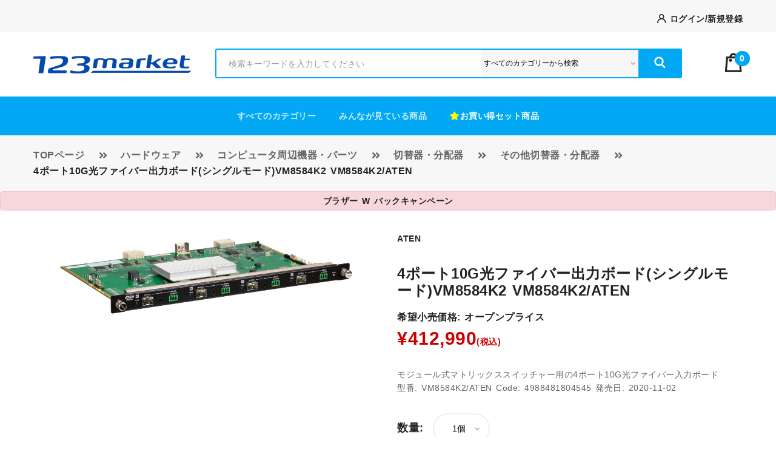

--- FILE ---
content_type: text/html; charset=UTF-8
request_url: https://www.123market.jp/product/AT901PY/
body_size: 58498
content:
<!DOCTYPE html><html lang="ja" prefix="og: http://ogp.me/ns#"><head>  <meta charset="utf-8">  <meta name="viewport" content="width=device-width, initial-scale=1, shrink-to-fit=no">  <!--<meta http-equiv="x-ua-compatible" content="ie=edge">-->            <title>&lt;ATEN&gt; 4ポート10G光ファイバー出力ボード(シングルモード)VM8584K2 | 123market</title>        <meta property="og:type" content="product"/>    <meta property="og:image" content="https://www.123market.jp/images/A/T/9/AT901PY_thumb.jpg"/>    <meta property="og:description" content="モジュール式マトリックススイッチャー用の4ポート10G光ファイバー入力ボード"/>    <meta property="product:price:amount" content="412990"/>    <meta property="product:price:currency" content="JPY"/>    <meta property="og:url" content="https://www.123market.jp/product/AT901PY/"/>  <meta name="theme-color" content="#02a8f3">      <link rel="canonical" href="https://www.123market.jp/product/AT901PY/"/>    <link rel="icon" type="image/png" href="/assets/images/favicon.png">  <link rel="apple-touch-icon" href="/assets/images/favicon.png">  <link rel="preload" href="/assets/fonts/flaticon-package-1/flaticon-1.woff" as="font" type="font/woff" crossorigin>  <link rel="preload" href="/assets/fonts/fa-solid-900.woff2" as="font" type="font/woff" crossorigin>  <link rel="preload" href="/assets/fonts/fa-solid-900.woff" as="font" type="font/woff" crossorigin>  <link rel="preload" href="/assets/fonts/fa-solid-900.ttf" as="font" type="font/woff" crossorigin>  <link rel="preload" href="/assets/fonts/flaticon-package-1/flaticon-1.ttf" as="font" type="font/ttf" crossorigin>  <!-- fraimwork - css include -->  <style>      :root {          --blue: #007bff;          --indigo: #6610f2;          --purple: #6f42c1;          --pink: #e83e8c;          --red: #dc3545;          --orange: #fd7e14;          --yellow: #ffc107;          --green: #28a745;          --teal: #20c997;          --cyan: #17a2b8;          --white: #fff;          --gray: #6c757d;          --gray-dark: #343a40;          --primary: #007bff;          --secondary: #6c757d;          --success: #28a745;          --info: #17a2b8;          --warning: #ffc107;          --danger: #dc3545;          --light: #f8f9fa;          --dark: #343a40;          --breakpoint-xs: 0;          --breakpoint-sm: 576px;          --breakpoint-md: 768px;          --breakpoint-lg: 992px;          --breakpoint-xl: 1200px;          --font-family-sans-serif: -apple-system, BlinkMacSystemFont, "Segoe UI", Roboto, "Helvetica Neue", Arial, sans-serif, "Apple Color Emoji", "Segoe UI Emoji", "Segoe UI Symbol";          --font-family-monospace: SFMono-Regular, Menlo, Monaco, Consolas, "Liberation Mono", "Courier New", monospace      }      *, ::after, ::before {          box-sizing: border-box      }      html {          font-family: sans-serif;          line-height: 1.15;          -webkit-text-size-adjust: 100%;          -ms-text-size-adjust: 100%;          -ms-overflow-style: scrollbar      }      @-ms-viewport {          width: device-width      }      header, section {          display: block      }      body {          margin: 0;          font-family: -apple-system, BlinkMacSystemFont, "Segoe UI", Roboto, "Helvetica Neue", Arial, sans-serif, "Apple Color Emoji", "Segoe UI Emoji", "Segoe UI Symbol";          font-size: 1rem;          font-weight: 400;          line-height: 1.5;          color: #212529;          text-align: left;          background-color: #fff      }      h2 {          margin-top: 0;          margin-bottom: .5rem      }      ul {          margin-top: 0;          margin-bottom: 1rem      }      ul ul {          margin-bottom: 0      }      strong {          font-weight: bolder      }      small {          font-size: 80%      }      a {          color: #007bff;          text-decoration: none;          background-color: transparent;          -webkit-text-decoration-skip: objects      }      img {          vertical-align: middle;          border-style: none      }      button {          border-radius: 0      }      button, input, optgroup, select {          margin: 0;          font-family: inherit;          font-size: inherit;          line-height: inherit      }      button, input {          overflow: visible      }      button, select {          text-transform: none      }      [type=submit], button, html [type=button] {          -webkit-appearance: button      }      [type=button]::-moz-focus-inner, [type=submit]::-moz-focus-inner, button::-moz-focus-inner {          padding: 0;          border-style: none      }      [type=search] {          outline-offset: -2px;          -webkit-appearance: none      }      [type=search]::-webkit-search-cancel-button, [type=search]::-webkit-search-decoration {          -webkit-appearance: none      }      ::-webkit-file-upload-button {          font: inherit;          -webkit-appearance: button      }      h2 {          margin-bottom: .5rem;          font-family: inherit;          font-weight: 500;          line-height: 1.2;          color: inherit      }      h2 {          font-size: 2rem      }      small {          font-size: 80%;          font-weight: 400      }      .list-unstyled {          padding-left: 0;          list-style: none      }      .container {          width: 100%;          padding-right: 15px;          padding-left: 15px;          margin-right: auto;          margin-left: auto      }      @media (min-width: 576px) {          .container {              max-width: 540px          }      }      @media (min-width: 768px) {          .container {              max-width: 720px          }      }      @media (min-width: 992px) {          .container {              max-width: 960px          }      }      @media (min-width: 1200px) {          .container {              max-width: 1140px          }      }      .row {          display: -webkit-box;          display: -ms-flexbox;          display: flex;          -ms-flex-wrap: wrap;          flex-wrap: wrap;          margin-right: -15px;          margin-left: -15px      }      .col-lg-1, .col-lg-3, .col-lg-8, .col-lg-9, .col-md-6, .col-sm-12 {          position: relative;          width: 100%;          min-height: 1px;          padding-right: 15px;          padding-left: 15px      }      @media (min-width: 576px) {          .col-sm-12 {              -webkit-box-flex: 0;              -ms-flex: 0 0 100%;              flex: 0 0 100%;              max-width: 100%          }      }      @media (min-width: 768px) {          .col-md-6 {              -webkit-box-flex: 0;              -ms-flex: 0 0 50%;              flex: 0 0 50%;              max-width: 50%          }      }      @media (min-width: 992px) {          .col-lg-1 {              -webkit-box-flex: 0;              -ms-flex: 0 0 8.333333%;              flex: 0 0 8.333333%;              max-width: 8.333333%          }          .col-lg-3 {              -webkit-box-flex: 0;              -ms-flex: 0 0 25%;              flex: 0 0 25%;              max-width: 25%          }          .col-lg-8 {              -webkit-box-flex: 0;              -ms-flex: 0 0 66.666667%;              flex: 0 0 66.666667%;              max-width: 66.666667%          }          .col-lg-9 {              -webkit-box-flex: 0;              -ms-flex: 0 0 75%;              flex: 0 0 75%;              max-width: 75%          }      }      .fade {          opacity: 0      }      .fade.show {          opacity: 1      }      .collapse {          display: none      }      .tab-content > .tab-pane {          display: none      }      .bg-danger {          background-color: #dc3545 !important      }      .clearfix::after {          display: block;          clear: both;          content: ""      }      .float-right {          float: right !important      }      .w-100 {          width: 100% !important      }      .m-0 {          margin: 0 !important      }      .mb-5 {          margin-bottom: 3rem !important      }      .text-center {          text-align: center !important      }  </style>  <link rel="stylesheet" type="text/css" href="/assets/css/bootstrap.min.css" media="print" onload="this.media='all'">  <!-- icon css include -->  <link rel="stylesheet" type="text/css" href="/assets/css/fontawesome-all.css" media="print" onload="this.media='all'">  <link rel="stylesheet" type="text/css" href="/assets/css/flaticon-package-1.css" media="print" onload="this.media='all'">  <!-- carousel css include -->  <link rel="stylesheet" type="text/css" href="/assets/css/slick.min.css" media="print" onload="this.media='all'">  <link rel="stylesheet" type="text/css" href="/assets/css/animate.min.css" media="print" onload="this.media='all'">  <link rel="stylesheet" type="text/css" href="/assets/css/slick-theme.min.css" media="print" onload="this.media='all'">  <link rel="stylesheet" type="text/css" href="/assets/css/owl.carousel.min.css" media="print" onload="this.media='all'">  <link rel="stylesheet" type="text/css" href="/assets/css/owl.theme.default.min.css" media="print" onload="this.media='all'">  <!-- others css include -->  <link rel="stylesheet" type="text/css" href="/assets/css/magnific-popup.css" media="print" onload="this.media='all'">  <!-- custom css include -->  <link rel="stylesheet" type="text/css" href="/assets/css/style.min.css?v=20201024"></head><body class="home-digital-2"><!-- backtotop - start --><div id="thetop" class="thetop"></div><div class='backtotop'>  <a href="#" class='scroll'> <i class="fas fa-arrow-up"></i> </a></div><!-- backtotop - end --><!-- preloader - start --><div id="preloader"></div><!-- preloader - end --><!-- header-section (digital-header) - start================================================== --><header id="header-section" class="header-section clearfix">  <div id="digital-header" class="digital-header clearfix">    <div class="header-top bg-gray clearfix">      <div class="container">        <div class="row">          <div class="col-lg-9">            <div class="header-top-left ul-li">              <ul class="clearfix">                              </ul>            </div>          </div>          <div class="col-lg-3">            <div class="header-top-right ul-li-right" style="text-align: right; padding-top: 10px; padding-bottom: 10px;">                              <a href="/login/"><i class="flaticon-user"></i> ログイン/新規登録</a>                          </div>          </div>        </div>      </div>    </div>    <div class="header-middle clearfix">      <div class="container">        <div class="row">          <div class="col-lg-3">            <div class="brand-logo-container">              <a href="/" class="brand-logo"> <img class="w-100" src="/assets/images/logo.png" alt=""> </a>            </div>          </div>          <div class="col-lg-8">            <div class="main-search-container">              <div class="search-form">                <form action="/search/" method="GET">                  <input type="search" id="keyword" name="keyword" placeholder="検索キーワードを入力してください" maxLength="100" />                  <button type="submit" class="search-btn"><i class="flaticon-search"></i></button>                  <select id="category" name="category" class="categories-select"><option selected="selected" value="">すべてのカテゴリーから検索</option><optgroup label="コンピュータ本体"><option value="A0102">デスクトップPC</option><option value="A0103">ノートPC</option><option value="A0151">モバイル端末</option><option value="A0189">コンピュータ本体オプション</option></optgroup><optgroup label="コンピュータ周辺機器・パーツ"><option value="A0201">ディスプレイ</option><option value="A0202">プレゼンテーションツール</option><option value="A0203">入力装置</option><option value="A0204">プリンタ/プロッタ・出力機器</option><option value="A0205">記憶装置</option><option value="A0206">スキャナ</option><option value="A0211">ネットワーク機器・通信機器</option><option value="A0221">インターフェース</option><option value="A0222">PCパーツ</option><option value="A0223">ケーブル</option><option value="A0224">切替器・分配器</option><option value="A0231">バーコード・ICタグ関連機器</option><option value="A0232">認証・セキュリティ機器</option><option value="A0261">マルチメディア機器</option><option value="A0289">コンピュータ周辺機器・パーツオプション</option><option value="A0299">その他PC周辺機器</option></optgroup><optgroup label="コンピュータ関連機器"><option value="A0301">ラック関連</option><option value="A0302">UPS</option><option value="A0389">コンピュータ関連機器オプション</option><option value="A0399">その他機器・装置</option></optgroup><optgroup label="AV機器・家電"><option value="A1501">デジタルカメラ</option><option value="A1502">デジタルビデオカメラ</option><option value="A1511">ポータブルAV機器</option><option value="A1512">デジタルレコーダ/プレーヤー機器</option><option value="A1521">薄型テレビ</option><option value="A1528">音響・AV機器</option><option value="A1531">ナビゲーションシステム・GPS</option><option value="A1532">電子辞書</option><option value="A1571">生活家電</option><option value="A1572">電話・FAX・コピー機・携帯電話等</option><option value="A1589">AV機器・家電オプション</option><option value="A1599">その他AV機器・家電</option></optgroup><optgroup label="OS"><option value="B2101">OS</option></optgroup><optgroup label="ビジネス"><option value="B2201">プログラミング</option><option value="B2202">システム管理</option><option value="B2203">セキュリティ</option><option value="B2204">入力関連等</option><option value="B2205">ユーティリティ</option><option value="B2206">ネットワーク/インターネット関連</option><option value="B2207">グループウェア関連</option><option value="B2208">ホスト接続</option><option value="B2209">オフィス</option><option value="B2210">データベース</option><option value="B2211">業務関連</option><option value="B2212">CAD</option><option value="B2213">教育・教養・エデュケーション</option><option value="B2214">資格</option></optgroup><optgroup label="画像・音楽・動画"><option value="B2301">画像・動画</option><option value="B2302">音楽</option><option value="B2303">DTP・フォント</option></optgroup><optgroup label="趣味・実用"><option value="B2402">実用</option><option value="B2403">チュートリアル</option><option value="B2404">ゲーム</option></optgroup><optgroup label="デスク・ラック"><option value="C4101">OAデスク・テーブル・チェア</option><option value="C4102">スタンド・固定器具</option><option value="C4103">OAラック・机上ラック</option><option value="C4189">デスク・ラックオプション</option><option value="C4199">その他デスク・ラック関連</option></optgroup><optgroup label="ファニチャー"><option value="C4201">OAファニチャー</option><option value="C4203">AV機器用ファニチャー</option><option value="C4204">パーティション</option><option value="C4205">収納什器等</option><option value="C4299">その他ファニチャー関連</option></optgroup><optgroup label="アクセサリ"><option value="D5101">アクセサリ機器・用品</option><option value="D5111">マウスアクセサリ</option><option value="D5112">保護フィルム・フィルタ</option><option value="D5113">セキュリティ・耐震用品</option><option value="D5121">カバー類</option><option value="D5122">デスク用アクセサリ用品</option><option value="D5123">クリーナー用品</option><option value="D5124">バッグ・ケース類</option><option value="D5171">電源用品</option><option value="D5172">工具・テスター類</option><option value="D5189">アクセサリオプション</option><option value="D5199">その他アクセサリ用品</option></optgroup><optgroup label="サプライ"><option value="D5201">インク・トナー</option><option value="D5202">メディア</option><option value="D5203">メモリカード</option><option value="D5211">用紙・テープカートリッジ</option><option value="D5271">電池・バッテリー</option><option value="D5289">サプライ品オプション</option><option value="D5299">その他サプライ用品</option></optgroup><optgroup label="ホビー"><option value="Z9101">カメラ・カメラ関連</option><option value="Z9103">玩具</option><option value="Z9189">ホビーオプション</option><option value="Z9199">その他ホビー用品</option></optgroup><optgroup label="オフィス用品"><option value="Z9601">オフィス用品</option></optgroup><optgroup label="サービス"><option value="Z9801">運送費</option></optgroup></select>                </form>              </div>            </div>          </div>          <div class="col-lg-1">            <div class="three-btn-group clearfix">              <div class="wishlist-cart-btn ul-li-right clearfix">                <ul class="clearfix">                  <li class="cart-btn">                    <a href="/cart/"> <i class="flaticon-shopper"></i>                      <span class="item-counter bg-sky-blue">0</span>                    </a>                  </li>                </ul>              </div>            </div>          </div>        </div>      </div>    </div>    <div class="header-bottom-2 bg-sky-blue clearfix">      <div class="container">        <div class="main-menu">          <div class="main-menu-list ul-li-center">            <ul class="clearfix">                              <li class="menu-item-has-children">                  <a href="#!">すべてのカテゴリー</a>                  <ul class="sub-menu clearfix">                                                                  <li class="menu-item-has-children">                          <a href="/search/?category=A01">コンピュータ本体</a>                          <ul class="sub-menu">                                                          <li><a href="/search/?category=A0102">デスクトップPC</a></li>                                                          <li><a href="/search/?category=A0103">ノートPC</a></li>                                                          <li><a href="/search/?category=A0151">モバイル端末</a></li>                                                          <li><a href="/search/?category=A0189">コンピュータ本体オプション</a></li>                                                      </ul>                        </li>                                              <li class="menu-item-has-children">                          <a href="/search/?category=A02">コンピュータ周辺機器・パーツ</a>                          <ul class="sub-menu">                                                          <li><a href="/search/?category=A0201">ディスプレイ</a></li>                                                          <li><a href="/search/?category=A0202">プレゼンテーションツール</a></li>                                                          <li><a href="/search/?category=A0203">入力装置</a></li>                                                          <li><a href="/search/?category=A0204">プリンタ/プロッタ・出力機器</a></li>                                                          <li><a href="/search/?category=A0205">記憶装置</a></li>                                                          <li><a href="/search/?category=A0206">スキャナ</a></li>                                                          <li><a href="/search/?category=A0211">ネットワーク機器・通信機器</a></li>                                                          <li><a href="/search/?category=A0221">インターフェース</a></li>                                                          <li><a href="/search/?category=A0222">PCパーツ</a></li>                                                          <li><a href="/search/?category=A0223">ケーブル</a></li>                                                          <li><a href="/search/?category=A0224">切替器・分配器</a></li>                                                          <li><a href="/search/?category=A0231">バーコード・ICタグ関連機器</a></li>                                                          <li><a href="/search/?category=A0232">認証・セキュリティ機器</a></li>                                                          <li><a href="/search/?category=A0261">マルチメディア機器</a></li>                                                          <li><a href="/search/?category=A0289">コンピュータ周辺機器・パーツオプション</a></li>                                                          <li><a href="/search/?category=A0299">その他PC周辺機器</a></li>                                                      </ul>                        </li>                                              <li class="menu-item-has-children">                          <a href="/search/?category=A03">コンピュータ関連機器</a>                          <ul class="sub-menu">                                                          <li><a href="/search/?category=A0301">ラック関連</a></li>                                                          <li><a href="/search/?category=A0302">UPS</a></li>                                                          <li><a href="/search/?category=A0389">コンピュータ関連機器オプション</a></li>                                                          <li><a href="/search/?category=A0399">その他機器・装置</a></li>                                                      </ul>                        </li>                                              <li class="menu-item-has-children">                          <a href="/search/?category=A15">AV機器・家電</a>                          <ul class="sub-menu">                                                          <li><a href="/search/?category=A1501">デジタルカメラ</a></li>                                                          <li><a href="/search/?category=A1502">デジタルビデオカメラ</a></li>                                                          <li><a href="/search/?category=A1511">ポータブルAV機器</a></li>                                                          <li><a href="/search/?category=A1512">デジタルレコーダ/プレーヤー機器</a></li>                                                          <li><a href="/search/?category=A1521">薄型テレビ</a></li>                                                          <li><a href="/search/?category=A1528">音響・AV機器</a></li>                                                          <li><a href="/search/?category=A1531">ナビゲーションシステム・GPS</a></li>                                                          <li><a href="/search/?category=A1532">電子辞書</a></li>                                                          <li><a href="/search/?category=A1571">生活家電</a></li>                                                          <li><a href="/search/?category=A1572">電話・FAX・コピー機・携帯電話等</a></li>                                                          <li><a href="/search/?category=A1589">AV機器・家電オプション</a></li>                                                          <li><a href="/search/?category=A1599">その他AV機器・家電</a></li>                                                      </ul>                        </li>                                                                                        <li class="menu-item-has-children">                          <a href="/search/?category=B21">OS</a>                          <ul class="sub-menu">                                                          <li><a href="/search/?category=B2101">OS</a></li>                                                      </ul>                        </li>                                              <li class="menu-item-has-children">                          <a href="/search/?category=B22">ビジネス</a>                          <ul class="sub-menu">                                                          <li><a href="/search/?category=B2201">プログラミング</a></li>                                                          <li><a href="/search/?category=B2202">システム管理</a></li>                                                          <li><a href="/search/?category=B2203">セキュリティ</a></li>                                                          <li><a href="/search/?category=B2204">入力関連等</a></li>                                                          <li><a href="/search/?category=B2205">ユーティリティ</a></li>                                                          <li><a href="/search/?category=B2206">ネットワーク/インターネット関連</a></li>                                                          <li><a href="/search/?category=B2207">グループウェア関連</a></li>                                                          <li><a href="/search/?category=B2208">ホスト接続</a></li>                                                          <li><a href="/search/?category=B2209">オフィス</a></li>                                                          <li><a href="/search/?category=B2210">データベース</a></li>                                                          <li><a href="/search/?category=B2211">業務関連</a></li>                                                          <li><a href="/search/?category=B2212">CAD</a></li>                                                          <li><a href="/search/?category=B2213">教育・教養・エデュケーション</a></li>                                                          <li><a href="/search/?category=B2214">資格</a></li>                                                      </ul>                        </li>                                              <li class="menu-item-has-children">                          <a href="/search/?category=B23">画像・音楽・動画</a>                          <ul class="sub-menu">                                                          <li><a href="/search/?category=B2301">画像・動画</a></li>                                                          <li><a href="/search/?category=B2302">音楽</a></li>                                                          <li><a href="/search/?category=B2303">DTP・フォント</a></li>                                                      </ul>                        </li>                                              <li class="menu-item-has-children">                          <a href="/search/?category=B24">趣味・実用</a>                          <ul class="sub-menu">                                                          <li><a href="/search/?category=B2402">実用</a></li>                                                          <li><a href="/search/?category=B2403">チュートリアル</a></li>                                                          <li><a href="/search/?category=B2404">ゲーム</a></li>                                                      </ul>                        </li>                                                                                        <li class="menu-item-has-children">                          <a href="/search/?category=C41">デスク・ラック</a>                          <ul class="sub-menu">                                                          <li><a href="/search/?category=C4101">OAデスク・テーブル・チェア</a></li>                                                          <li><a href="/search/?category=C4102">スタンド・固定器具</a></li>                                                          <li><a href="/search/?category=C4103">OAラック・机上ラック</a></li>                                                          <li><a href="/search/?category=C4189">デスク・ラックオプション</a></li>                                                          <li><a href="/search/?category=C4199">その他デスク・ラック関連</a></li>                                                      </ul>                        </li>                                              <li class="menu-item-has-children">                          <a href="/search/?category=C42">ファニチャー</a>                          <ul class="sub-menu">                                                          <li><a href="/search/?category=C4201">OAファニチャー</a></li>                                                          <li><a href="/search/?category=C4203">AV機器用ファニチャー</a></li>                                                          <li><a href="/search/?category=C4204">パーティション</a></li>                                                          <li><a href="/search/?category=C4205">収納什器等</a></li>                                                          <li><a href="/search/?category=C4299">その他ファニチャー関連</a></li>                                                      </ul>                        </li>                                                                                        <li class="menu-item-has-children">                          <a href="/search/?category=D51">アクセサリ</a>                          <ul class="sub-menu">                                                          <li><a href="/search/?category=D5101">アクセサリ機器・用品</a></li>                                                          <li><a href="/search/?category=D5111">マウスアクセサリ</a></li>                                                          <li><a href="/search/?category=D5112">保護フィルム・フィルタ</a></li>                                                          <li><a href="/search/?category=D5113">セキュリティ・耐震用品</a></li>                                                          <li><a href="/search/?category=D5121">カバー類</a></li>                                                          <li><a href="/search/?category=D5122">デスク用アクセサリ用品</a></li>                                                          <li><a href="/search/?category=D5123">クリーナー用品</a></li>                                                          <li><a href="/search/?category=D5124">バッグ・ケース類</a></li>                                                          <li><a href="/search/?category=D5171">電源用品</a></li>                                                          <li><a href="/search/?category=D5172">工具・テスター類</a></li>                                                          <li><a href="/search/?category=D5189">アクセサリオプション</a></li>                                                          <li><a href="/search/?category=D5199">その他アクセサリ用品</a></li>                                                      </ul>                        </li>                                              <li class="menu-item-has-children">                          <a href="/search/?category=D52">サプライ</a>                          <ul class="sub-menu">                                                          <li><a href="/search/?category=D5201">インク・トナー</a></li>                                                          <li><a href="/search/?category=D5202">メディア</a></li>                                                          <li><a href="/search/?category=D5203">メモリカード</a></li>                                                          <li><a href="/search/?category=D5211">用紙・テープカートリッジ</a></li>                                                          <li><a href="/search/?category=D5271">電池・バッテリー</a></li>                                                          <li><a href="/search/?category=D5289">サプライ品オプション</a></li>                                                          <li><a href="/search/?category=D5299">その他サプライ用品</a></li>                                                      </ul>                        </li>                                                                                        <li class="menu-item-has-children">                          <a href="/search/?category=Z91">ホビー</a>                          <ul class="sub-menu">                                                          <li><a href="/search/?category=Z9101">カメラ・カメラ関連</a></li>                                                          <li><a href="/search/?category=Z9103">玩具</a></li>                                                          <li><a href="/search/?category=Z9189">ホビーオプション</a></li>                                                          <li><a href="/search/?category=Z9199">その他ホビー用品</a></li>                                                      </ul>                        </li>                                              <li class="menu-item-has-children">                          <a href="/search/?category=Z96">オフィス用品</a>                          <ul class="sub-menu">                                                          <li><a href="/search/?category=Z9601">オフィス用品</a></li>                                                      </ul>                        </li>                                              <li class="menu-item-has-children">                          <a href="/search/?category=Z98">サービス</a>                          <ul class="sub-menu">                                                          <li><a href="/search/?category=Z9801">運送費</a></li>                                                      </ul>                        </li>                                                            </ul>                </li>                                            <li class="menu-item-has-children has-mega-menu">                  <a href="#!">みんなが見ている商品</a>                  <ul class="demo-list">                                          <li style="margin-left: 10px; margin-right: 10px;">                        <div class="hover-item">                          <a href="/product/B0K0812/?utm_source=featured_product&amp;utm_medium=internal&amp;utm_campaign=featured_product">                            <picture>                                                                                                                          <img src="/images/B/0/K/B0K0812_thumb.jpg" class="demo-img" alt="&lt;BUFFALO&gt;Cat6 ツメの折れないLANケーブル 標準 ストレート 20m ブルー BSLS6NU200BL2">                            </picture>                            <div class="hover-item-mask">                              <div class="hover-item-name">                                &lt;BUFFALO&gt;Cat6 ツメの折れないLANケーブル 標準 ストレート 20m ブルー BSLS6NU200BL2                              </div>                            </div>                          </a>                        </div>                      </li>                                          <li style="margin-left: 10px; margin-right: 10px;">                        <div class="hover-item">                          <a href="/product/BF10B38/?utm_source=featured_product&amp;utm_medium=internal&amp;utm_campaign=featured_product">                            <picture>                                                                                                                          <img src="/images/B/F/1/BF10B38_thumb.jpg" class="demo-img" alt="&lt;バッファロー&gt;法人向け 有線VPNルーター VR-U500X">                            </picture>                            <div class="hover-item-mask">                              <div class="hover-item-name">                                &lt;バッファロー&gt;法人向け 有線VPNルーター VR-U500X                              </div>                            </div>                          </a>                        </div>                      </li>                                          <li style="margin-left: 10px; margin-right: 10px;">                        <div class="hover-item">                          <a href="/product/E1R00WV/?utm_source=featured_product&amp;utm_medium=internal&amp;utm_campaign=featured_product">                            <picture>                                                                                                <source type="image/webp" srcset="/images/E/1/R/E1R00WV_thumb.jpg.webp">                                                                                            <img src="/images/E/1/R/E1R00WV_thumb.jpg" class="demo-img" alt="&lt;ERGOTRON&gt;LX デスクマウント モニターアーム マットブラック 34インチ(3.2〜11.3kg)まで対応 45-241-224">                            </picture>                            <div class="hover-item-mask">                              <div class="hover-item-name">                                &lt;ERGOTRON&gt;LX デスクマウント モニターアーム マットブラック 34インチ(3.2〜11.3kg)まで対応 45-241-224                              </div>                            </div>                          </a>                        </div>                      </li>                                          <li style="margin-left: 10px; margin-right: 10px;">                        <div class="hover-item">                          <a href="/product/H0H000Z/?utm_source=featured_product&amp;utm_medium=internal&amp;utm_campaign=featured_product">                            <picture>                                                                                                                          <img src="/images/H/0/H/H0H000Z_thumb.jpg" class="demo-img" alt="&lt;H3C Technologies&gt;屋内用WiFi6無線アクセスポイント WA6320-JP 9801A2YF">                            </picture>                            <div class="hover-item-mask">                              <div class="hover-item-name">                                &lt;H3C Technologies&gt;屋内用WiFi6無線アクセスポイント WA6320-JP 9801A2YF                              </div>                            </div>                          </a>                        </div>                      </li>                                          <li style="margin-left: 10px; margin-right: 10px;">                        <div class="hover-item">                          <a href="/product/JC8009F/?utm_source=featured_product&amp;utm_medium=internal&amp;utm_campaign=featured_product">                            <picture>                                                                                                                          <img src="/images/J/C/8/JC8009F_thumb.jpg" class="demo-img" alt="&lt;日本通信&gt;日本通信SIM スターターパック NT-ST2-P">                            </picture>                            <div class="hover-item-mask">                              <div class="hover-item-name">                                &lt;日本通信&gt;日本通信SIM スターターパック NT-ST2-P                              </div>                            </div>                          </a>                        </div>                      </li>                                          <li style="margin-left: 10px; margin-right: 10px;">                        <div class="hover-item">                          <a href="/product/RC104EA/?utm_source=featured_product&amp;utm_medium=internal&amp;utm_campaign=featured_product">                            <picture>                                                                                                <source type="image/webp" srcset="/images/R/C/1/RC104EA_thumb.jpg.webp">                                                                                            <img src="/images/R/C/1/RC104EA_thumb.jpg" class="demo-img" alt="&lt;リコー&gt;RICOH Interactive Whiteboard D5530 755238">                            </picture>                            <div class="hover-item-mask">                              <div class="hover-item-name">                                &lt;リコー&gt;RICOH Interactive Whiteboard D5530 755238                              </div>                            </div>                          </a>                        </div>                      </li>                                          <li style="margin-left: 10px; margin-right: 10px;">                        <div class="hover-item">                          <a href="/product/SH1043V/?utm_source=featured_product&amp;utm_medium=internal&amp;utm_campaign=featured_product">                            <picture>                                                                                                                          <img src="/images/S/H/1/SH1043V_thumb.jpg" class="demo-img" alt="&lt;シャープ&gt;壁掛け/棚置き兼用型プラズマクラスター空気清浄機 約35m2(約21畳)用 FU-M1000-W">                            </picture>                            <div class="hover-item-mask">                              <div class="hover-item-name">                                &lt;シャープ&gt;壁掛け/棚置き兼用型プラズマクラスター空気清浄機 約35m2(約21畳)用 FU-M1000-W                              </div>                            </div>                          </a>                        </div>                      </li>                                          <li style="margin-left: 10px; margin-right: 10px;">                        <div class="hover-item">                          <a href="/product/SN10RXN/?utm_source=featured_product&amp;utm_medium=internal&amp;utm_campaign=featured_product">                            <picture>                                                                                                                          <img src="/images/S/N/1/SN10RXN_thumb.jpg" class="demo-img" alt="&lt;サンワサプライ&gt;iPad mini耐衝撃ケース(ハンドル、スタンド、ショルダーベルト付き) PDA-IPAD1817BK">                            </picture>                            <div class="hover-item-mask">                              <div class="hover-item-name">                                &lt;サンワサプライ&gt;iPad mini耐衝撃ケース(ハンドル、スタンド、ショルダーベルト付き) PDA-IPAD1817BK                              </div>                            </div>                          </a>                        </div>                      </li>                                      </ul>                </li>                                            <li class="menu-item-has-children has-mega-menu">                  <a href="#!" style="color: white"><i class="fa fa-star" style="color: yellow;"></i>お買い得セット商品</a>                  <ul class="demo-list">                                          <li style="margin-left: 10px; margin-right: 10px;">                        <div class="hover-item">                          <a href="/product/123B001/?utm_source=bundle_header&amp;utm_medium=internal&amp;utm_campaign=bundle">                            <picture>                                                                                                <source type="image/webp" srcset="/images/1/2/3/123B001_thumb.jpg.webp">                                                                                            <img src="/images/1/2/3/123B001_thumb.jpg" class="demo-img" alt="&lt;123market&gt;エルゴトロン LXアーム アルミニウム +クイックリリースブランケットセット 123B001">                            </picture>                            <div class="hover-item-mask">                              <div class="hover-item-name">                                &lt;123market&gt;エルゴトロン LXアーム アルミニウム +クイックリリースブランケットセット 123B001                              </div>                            </div>                          </a>                        </div>                      </li>                                          <li style="margin-left: 10px; margin-right: 10px;">                        <div class="hover-item">                          <a href="/product/123B018/?utm_source=bundle_header&amp;utm_medium=internal&amp;utm_campaign=bundle">                            <picture>                                                                                                <source type="image/webp" srcset="/images/1/2/3/123B018_thumb.jpg.webp">                                                                                            <img src="/images/1/2/3/123B018_thumb.jpg" class="demo-img" alt="&lt;123market&gt;&lt;ブラザー純正&gt;インクカートリッジLC416XL 4色パック 123B018">                            </picture>                            <div class="hover-item-mask">                              <div class="hover-item-name">                                &lt;123market&gt;&lt;ブラザー純正&gt;インクカートリッジLC416XL 4色パック 123B018                              </div>                            </div>                          </a>                        </div>                      </li>                                      </ul>                </li>                          </ul>          </div>        </div>      </div>    </div>  </div></header><!-- mobile-menu - start --><div class="mobile-menu">  <div class="container">    <a href="/" class="logo"> <img src="/assets/images/logo.png" alt="logo_not_found"> </a>          <button type="button" id="sidebarCollapse" class="menu-btn bg-sky-blue float-right">        <i class="fas fa-bars"></i>      </button>      </div></div><!-- mobile-menu - end --><div class="mobile-menu-wrapper">  <div id="sidebar">    <div id="dismiss"><i class="fas fa-arrow-left"></i></div>    <div class="brand-logo">      <a href="#!" class="logo"> <img src="/assets/images/logo.png" alt="logo_not_found"> </a>    </div>    <!-- btns-group - start -->    <div class="btns-group ul-li-center mb-5">      <ul class="clearfix">                  <li><a href="/login/">ログイン</a></li>                <li>          <a href="/cart/"> <i class="flaticon-shopper"></i> <small class="item-counter bg-past">0</small>          </a>        </li>      </ul>    </div>    <!-- btns-group - end -->    <!-- search-bar - start -->    <div class="search-bar mb-60">      <div class="form-item m-0 with-icon">        <form action="/search/" method="GET">          <input type="search" name="keyword" placeholder="検索...">          <button type="submit" class="form-item-btn">            <i class="flaticon-search"></i>          </button>        </form>      </div>    </div>    <!-- search-bar - end -->    <!-- home-pages - start -->    <div class="home-pages">      <div class="sidebar-title mb-15">        <h2>          商品カテゴリー        </h2>      </div>      <ul class="list-unstyled components">                                            <li class="menu-item-has-child">                <a href="#sp-A01" data-toggle="collapse" aria-expanded="false">                  コンピュータ本体                </a>                <ul class="sub-menu collapse list-unstyled" id="sp-A01">                                      <li><a href="/search/?category=A0102">デスクトップPC</a></li>                                      <li><a href="/search/?category=A0103">ノートPC</a></li>                                      <li><a href="/search/?category=A0151">モバイル端末</a></li>                                      <li><a href="/search/?category=A0189">コンピュータ本体オプション</a></li>                                  </ul>              </li>                          <li class="menu-item-has-child">                <a href="#sp-A02" data-toggle="collapse" aria-expanded="false">                  コンピュータ周辺機器・パーツ                </a>                <ul class="sub-menu collapse list-unstyled" id="sp-A02">                                      <li><a href="/search/?category=A0201">ディスプレイ</a></li>                                      <li><a href="/search/?category=A0202">プレゼンテーションツール</a></li>                                      <li><a href="/search/?category=A0203">入力装置</a></li>                                      <li><a href="/search/?category=A0204">プリンタ/プロッタ・出力機器</a></li>                                      <li><a href="/search/?category=A0205">記憶装置</a></li>                                      <li><a href="/search/?category=A0206">スキャナ</a></li>                                      <li><a href="/search/?category=A0211">ネットワーク機器・通信機器</a></li>                                      <li><a href="/search/?category=A0221">インターフェース</a></li>                                      <li><a href="/search/?category=A0222">PCパーツ</a></li>                                      <li><a href="/search/?category=A0223">ケーブル</a></li>                                      <li><a href="/search/?category=A0224">切替器・分配器</a></li>                                      <li><a href="/search/?category=A0231">バーコード・ICタグ関連機器</a></li>                                      <li><a href="/search/?category=A0232">認証・セキュリティ機器</a></li>                                      <li><a href="/search/?category=A0261">マルチメディア機器</a></li>                                      <li><a href="/search/?category=A0289">コンピュータ周辺機器・パーツオプション</a></li>                                      <li><a href="/search/?category=A0299">その他PC周辺機器</a></li>                                  </ul>              </li>                          <li class="menu-item-has-child">                <a href="#sp-A03" data-toggle="collapse" aria-expanded="false">                  コンピュータ関連機器                </a>                <ul class="sub-menu collapse list-unstyled" id="sp-A03">                                      <li><a href="/search/?category=A0301">ラック関連</a></li>                                      <li><a href="/search/?category=A0302">UPS</a></li>                                      <li><a href="/search/?category=A0389">コンピュータ関連機器オプション</a></li>                                      <li><a href="/search/?category=A0399">その他機器・装置</a></li>                                  </ul>              </li>                          <li class="menu-item-has-child">                <a href="#sp-A15" data-toggle="collapse" aria-expanded="false">                  AV機器・家電                </a>                <ul class="sub-menu collapse list-unstyled" id="sp-A15">                                      <li><a href="/search/?category=A1501">デジタルカメラ</a></li>                                      <li><a href="/search/?category=A1502">デジタルビデオカメラ</a></li>                                      <li><a href="/search/?category=A1511">ポータブルAV機器</a></li>                                      <li><a href="/search/?category=A1512">デジタルレコーダ/プレーヤー機器</a></li>                                      <li><a href="/search/?category=A1521">薄型テレビ</a></li>                                      <li><a href="/search/?category=A1528">音響・AV機器</a></li>                                      <li><a href="/search/?category=A1531">ナビゲーションシステム・GPS</a></li>                                      <li><a href="/search/?category=A1532">電子辞書</a></li>                                      <li><a href="/search/?category=A1571">生活家電</a></li>                                      <li><a href="/search/?category=A1572">電話・FAX・コピー機・携帯電話等</a></li>                                      <li><a href="/search/?category=A1589">AV機器・家電オプション</a></li>                                      <li><a href="/search/?category=A1599">その他AV機器・家電</a></li>                                  </ul>              </li>                                                <li class="menu-item-has-child">                <a href="#sp-B21" data-toggle="collapse" aria-expanded="false">                  OS                </a>                <ul class="sub-menu collapse list-unstyled" id="sp-B21">                                      <li><a href="/search/?category=B2101">OS</a></li>                                  </ul>              </li>                          <li class="menu-item-has-child">                <a href="#sp-B22" data-toggle="collapse" aria-expanded="false">                  ビジネス                </a>                <ul class="sub-menu collapse list-unstyled" id="sp-B22">                                      <li><a href="/search/?category=B2201">プログラミング</a></li>                                      <li><a href="/search/?category=B2202">システム管理</a></li>                                      <li><a href="/search/?category=B2203">セキュリティ</a></li>                                      <li><a href="/search/?category=B2204">入力関連等</a></li>                                      <li><a href="/search/?category=B2205">ユーティリティ</a></li>                                      <li><a href="/search/?category=B2206">ネットワーク/インターネット関連</a></li>                                      <li><a href="/search/?category=B2207">グループウェア関連</a></li>                                      <li><a href="/search/?category=B2208">ホスト接続</a></li>                                      <li><a href="/search/?category=B2209">オフィス</a></li>                                      <li><a href="/search/?category=B2210">データベース</a></li>                                      <li><a href="/search/?category=B2211">業務関連</a></li>                                      <li><a href="/search/?category=B2212">CAD</a></li>                                      <li><a href="/search/?category=B2213">教育・教養・エデュケーション</a></li>                                      <li><a href="/search/?category=B2214">資格</a></li>                                  </ul>              </li>                          <li class="menu-item-has-child">                <a href="#sp-B23" data-toggle="collapse" aria-expanded="false">                  画像・音楽・動画                </a>                <ul class="sub-menu collapse list-unstyled" id="sp-B23">                                      <li><a href="/search/?category=B2301">画像・動画</a></li>                                      <li><a href="/search/?category=B2302">音楽</a></li>                                      <li><a href="/search/?category=B2303">DTP・フォント</a></li>                                  </ul>              </li>                          <li class="menu-item-has-child">                <a href="#sp-B24" data-toggle="collapse" aria-expanded="false">                  趣味・実用                </a>                <ul class="sub-menu collapse list-unstyled" id="sp-B24">                                      <li><a href="/search/?category=B2402">実用</a></li>                                      <li><a href="/search/?category=B2403">チュートリアル</a></li>                                      <li><a href="/search/?category=B2404">ゲーム</a></li>                                  </ul>              </li>                                                <li class="menu-item-has-child">                <a href="#sp-C41" data-toggle="collapse" aria-expanded="false">                  デスク・ラック                </a>                <ul class="sub-menu collapse list-unstyled" id="sp-C41">                                      <li><a href="/search/?category=C4101">OAデスク・テーブル・チェア</a></li>                                      <li><a href="/search/?category=C4102">スタンド・固定器具</a></li>                                      <li><a href="/search/?category=C4103">OAラック・机上ラック</a></li>                                      <li><a href="/search/?category=C4189">デスク・ラックオプション</a></li>                                      <li><a href="/search/?category=C4199">その他デスク・ラック関連</a></li>                                  </ul>              </li>                          <li class="menu-item-has-child">                <a href="#sp-C42" data-toggle="collapse" aria-expanded="false">                  ファニチャー                </a>                <ul class="sub-menu collapse list-unstyled" id="sp-C42">                                      <li><a href="/search/?category=C4201">OAファニチャー</a></li>                                      <li><a href="/search/?category=C4203">AV機器用ファニチャー</a></li>                                      <li><a href="/search/?category=C4204">パーティション</a></li>                                      <li><a href="/search/?category=C4205">収納什器等</a></li>                                      <li><a href="/search/?category=C4299">その他ファニチャー関連</a></li>                                  </ul>              </li>                                                <li class="menu-item-has-child">                <a href="#sp-D51" data-toggle="collapse" aria-expanded="false">                  アクセサリ                </a>                <ul class="sub-menu collapse list-unstyled" id="sp-D51">                                      <li><a href="/search/?category=D5101">アクセサリ機器・用品</a></li>                                      <li><a href="/search/?category=D5111">マウスアクセサリ</a></li>                                      <li><a href="/search/?category=D5112">保護フィルム・フィルタ</a></li>                                      <li><a href="/search/?category=D5113">セキュリティ・耐震用品</a></li>                                      <li><a href="/search/?category=D5121">カバー類</a></li>                                      <li><a href="/search/?category=D5122">デスク用アクセサリ用品</a></li>                                      <li><a href="/search/?category=D5123">クリーナー用品</a></li>                                      <li><a href="/search/?category=D5124">バッグ・ケース類</a></li>                                      <li><a href="/search/?category=D5171">電源用品</a></li>                                      <li><a href="/search/?category=D5172">工具・テスター類</a></li>                                      <li><a href="/search/?category=D5189">アクセサリオプション</a></li>                                      <li><a href="/search/?category=D5199">その他アクセサリ用品</a></li>                                  </ul>              </li>                          <li class="menu-item-has-child">                <a href="#sp-D52" data-toggle="collapse" aria-expanded="false">                  サプライ                </a>                <ul class="sub-menu collapse list-unstyled" id="sp-D52">                                      <li><a href="/search/?category=D5201">インク・トナー</a></li>                                      <li><a href="/search/?category=D5202">メディア</a></li>                                      <li><a href="/search/?category=D5203">メモリカード</a></li>                                      <li><a href="/search/?category=D5211">用紙・テープカートリッジ</a></li>                                      <li><a href="/search/?category=D5271">電池・バッテリー</a></li>                                      <li><a href="/search/?category=D5289">サプライ品オプション</a></li>                                      <li><a href="/search/?category=D5299">その他サプライ用品</a></li>                                  </ul>              </li>                                                <li class="menu-item-has-child">                <a href="#sp-Z91" data-toggle="collapse" aria-expanded="false">                  ホビー                </a>                <ul class="sub-menu collapse list-unstyled" id="sp-Z91">                                      <li><a href="/search/?category=Z9101">カメラ・カメラ関連</a></li>                                      <li><a href="/search/?category=Z9103">玩具</a></li>                                      <li><a href="/search/?category=Z9189">ホビーオプション</a></li>                                      <li><a href="/search/?category=Z9199">その他ホビー用品</a></li>                                  </ul>              </li>                          <li class="menu-item-has-child">                <a href="#sp-Z96" data-toggle="collapse" aria-expanded="false">                  オフィス用品                </a>                <ul class="sub-menu collapse list-unstyled" id="sp-Z96">                                      <li><a href="/search/?category=Z9601">オフィス用品</a></li>                                  </ul>              </li>                          <li class="menu-item-has-child">                <a href="#sp-Z98" data-toggle="collapse" aria-expanded="false">                  サービス                </a>                <ul class="sub-menu collapse list-unstyled" id="sp-Z98">                                      <li><a href="/search/?category=Z9801">運送費</a></li>                                  </ul>              </li>                                    </ul>    </div>    <!-- home-pages - end -->    <!-- login-signup - start -->    <div class="login-signup ul-li-center mb-30 clearfix">      <ul class="clearfix">              </ul>    </div>    <!-- login-signup - end -->    <!-- footer-area - start -->    <div class="footer-area ul-li-center text-center">      <p class="m-0">        &copy; 2020 www.123market.jp.      </p>    </div>    <!-- footer-area - end -->  </div>  <div class="overlay"></div></div><div class="mobile-announce" style="color: #333;">  </div><!-- header-section (digital-header) - end================================================== --><!-- breadcrumb-section - start================================================== --><section id="breadcrumb-section" class="breadcrumb-section clearfix">  <!-- breadcrumb-list - start -->  <div class="breadcrumb-list">    <div class="container">      <ul class="clearfix">        <li><a href="/">TOPページ</a></li>                  <li><a href="/search/?category=A">ハードウェア</a></li>                          <li>            <a href="/search/?category=A02">コンピュータ周辺機器・パーツ</a>          </li>                          <li>            <a href="/search/?category=A0224">切替器・分配器</a>          </li>                          <li>            <a href="/search/?category=A022499">その他切替器・分配器</a>          </li>                <li class="active" style="word-break: break-all;">4ポート10G光ファイバー出力ボード(シングルモード)VM8584K2 VM8584K2/ATEN</li>      </ul>    </div>  </div>  <!-- breadcrumb-list - end --></section><!-- breadcrumb-section - end================================================== -->  <div class="alert alert-danger text-center">    <a href="/feature/%E3%83%96%E3%83%A9%E3%82%B6%E3%83%BC+W%E3%83%90%E3%83%83%E3%82%AF%E3%82%AD%E3%83%A3%E3%83%B3%E3%83%9A%E3%83%BC%E3%83%B3/?utm_source=product&amp;utm_medium=internal&amp;utm_campaign=%E3%83%96%E3%83%A9%E3%82%B6%E3%83%BC+W+%E3%83%90%E3%83%83%E3%82%AF%E3%82%AD%E3%83%A3%E3%83%B3%E3%83%9A%E3%83%BC%E3%83%B3">ブラザー W バックキャンペーン</a>  </div><!-- product-details-section - start================================================== --><section id="product-details-section" class="product-details-section sec-ptb-60 clearfix">  <div class="container">    <!-- product-details - start -->    <div class="product-details mb-60">      <div class="row justify-content-md-center">        <!-- product-details-carousel - start -->        <div class="col-lg-6 col-md-10 col-sm-12">          <div class="product-details-carousel">            <div class="slider-main">                              <div class="item">                  <img src="/images/raw/A/T/AT901PY.jpg" alt="">                </div>                          </div>                      </div>        </div>        <!-- product-details-carousel - end -->        <!-- product-details-content - start -->        <div class="col-lg-6 col-md-10 col-sm-12">          <div class="product-details-content">                        <div class="product-code ul-li mb-30">              <ul class="clearfix">                <li><a href="/search/?vendor=ATEN">ATEN</a></li>              </ul>            </div>                        <div class="product-title mb-30">              <h2 style="word-break: break-all;">4ポート10G光ファイバー出力ボード(シングルモード)VM8584K2 VM8584K2/ATEN</h2>                              <h4>希望小売価格:&nbsp;オープンプライス</h4>                                          <h3 class="color-red">&yen;412,990<span style="font-size: 14px">(税込)</span>              </h3>            </div>            <p class="mb-30">              モジュール式マトリックススイッチャー用の4ポート10G光ファイバー入力ボード<br>              型番:&nbsp;VM8584K2/ATEN              Code:&nbsp;4988481804545              発売日:&nbsp;2020-11-02                          </p>            <div class="product-quantity mb-30">              <h3 class="list-title">数量:</h3>              <form>                <select id="quantity" name="quantity" class="quantity-select"><option selected="selected" value="1">1個</option><option value="2">2個</option><option value="3">3個</option><option value="4">4個</option><option value="5">5個</option><option value="6">6個</option><option value="7">7個</option><option value="8">8個</option><option value="9">9個</option><option value="10">10個</option><option value="11">11個</option><option value="12">12個</option><option value="13">13個</option><option value="14">14個</option><option value="15">15個</option><option value="16">16個</option><option value="17">17個</option><option value="18">18個</option><option value="19">19個</option><option value="20">20個</option><option value="21">21個</option><option value="22">22個</option><option value="23">23個</option><option value="24">24個</option><option value="25">25個</option><option value="26">26個</option><option value="27">27個</option><option value="28">28個</option><option value="29">29個</option><option value="30">30個</option><option value="31">31個</option><option value="32">32個</option><option value="33">33個</option><option value="34">34個</option><option value="35">35個</option><option value="36">36個</option><option value="37">37個</option><option value="38">38個</option><option value="39">39個</option><option value="40">40個</option><option value="41">41個</option><option value="42">42個</option><option value="43">43個</option><option value="44">44個</option><option value="45">45個</option><option value="46">46個</option><option value="47">47個</option><option value="48">48個</option><option value="49">49個</option><option value="50">50個</option><option value="51">51個</option><option value="52">52個</option><option value="53">53個</option><option value="54">54個</option><option value="55">55個</option><option value="56">56個</option><option value="57">57個</option><option value="58">58個</option><option value="59">59個</option><option value="60">60個</option><option value="61">61個</option><option value="62">62個</option><option value="63">63個</option><option value="64">64個</option><option value="65">65個</option><option value="66">66個</option><option value="67">67個</option><option value="68">68個</option><option value="69">69個</option><option value="70">70個</option><option value="71">71個</option><option value="72">72個</option><option value="73">73個</option><option value="74">74個</option><option value="75">75個</option><option value="76">76個</option><option value="77">77個</option><option value="78">78個</option><option value="79">79個</option><option value="80">80個</option><option value="81">81個</option><option value="82">82個</option><option value="83">83個</option><option value="84">84個</option><option value="85">85個</option><option value="86">86個</option><option value="87">87個</option><option value="88">88個</option><option value="89">89個</option><option value="90">90個</option><option value="91">91個</option><option value="92">92個</option><option value="93">93個</option><option value="94">94個</option><option value="95">95個</option><option value="96">96個</option><option value="97">97個</option><option value="98">98個</option><option value="99">99個</option></select>                              </form>            </div>                                      <span class="alert alert-danger"> お取り寄せ</span>                                                                        <div class="item-btns-group ul-li clearfix mb-30">              <ul class="clearfix">                                  <li>                    <a href="javascript:void(0);" class="add-to-cart" data-add-to-cart="AT901PY">                      <i class="flaticon-shopper"></i> カートに入れる </a>                  </li>                                <!--                <li><a href="#!"><i class="flaticon-heart"></i></a></li>                -->              </ul>            </div>          </div>        </div>        <!-- product-details-content - end -->      </div>    </div>    <!-- product-details - end -->        <!-- product-details-tab - start -->    <div class="product-details-tab">      <div class="tab-menu ul-li-center mb-30">        <ul class="nav">          <li><a class="active" data-toggle="tab" href="#descriptions">その他の商品情報</a></li>                  </ul>      </div>      <div class="tab-content">        <div id="descriptions" class="tab-pane fade in active show">          <p class="mb-15">                      <dl>                          <dt>商品詳細</dt>              <dd class="productSpec" style="word-break: break-all;">VM8584は、モジュール式マトリックススイッチャー用の4ポート10G光ファイバー出力ボードです。<br>VM8584にはSFP+モジュールが搭載されており、デュプレックス光ファイバーケーブルを介して、非圧縮4K信号を300m(VM8584K1使用時)または10km(VM8584K2使用時)まで延長します。<br>VM8584独自の機能としては、4Kビデオスケーリング、シームレス切替、ビデオウォール、フレーム同期をそれぞれ特長とします。<br></dd>                          <dt>製品タイプ</dt>              <dd class="productSpec" style="word-break: break-all;">その他切替器・分配器</dd>                          <dt>仕様</dt>              <dd class="productSpec" style="word-break: break-all;">【光ファイバー】<br>■ファイバータイプ:10.3 Gbps<br>■波長:1310 nm<br>■データ伝送速度:シングルモード(SM)、LCデュプレックスタイプ【ビデオ入力】<br>■インターフェース:双方向SFP+(LC)x4【解像度】<br>■最大データ伝送速度:10.2 Gbps(レーンあたり3.4Gbps)<br>■最大ピクセルクロック:340 MHz<br>■規格準拠:HDMI(3D、Deep Color、4K)、HDCP 2.2互換、CEC対応<br>■最大解像度:最大4096x2160/3840x2160@60Hz(4:2:0)、4096x2160/3840x2160@30Hz(4:4:4)<br>■最大距離:最大10km(SM、Blue)【制御】<br>■IRチャンネル:3極ターミナルブロックコネクターx4<br>■RS-232チャンネル:ステレオミニジャック メスx4(Black)【LED】<br>■ステータス:1 (Green)<br>■リンク:4 (Orange)【動作環境】<br>■動作温度:0〜40℃<br>■保管温度:-20〜60℃<br>■湿度:0〜80% RH、結露なきこと<br>■消費電力:22.96W:108BTU【ケース】<br>■ケース材料:メタル<br>■重量:0.65 kg<br>■サイズ(WxDxH):352x238x23.3mm</dd>                          <dt>メーカーURL</dt>              <dd class="productSpec" style="word-break: break-all;"><a href="https://www.aten.com/jp/ja/products/%E3%83%93%E3%83%87%E3%82%AA%E8%A3%BD%E5%93%81/%E3%83%93%E3%83%87%E3%82%AA%E3%83%9E%E3%83%88%E3%83%AA%E3%83%83%E3%82%AF%E3%82%B9%E3%82%B9%E3%82%A4%E3%83%83%E3%83%81%E3%83%A3%E3%83%BC/vm8584/" target="_blank" style="text-transform: none;"><i class="fas fa-external-link-alt"></i>&nbsp;https://www.aten.com/jp/ja/products/%E3%83%93%E3%83%87%E3%82%AA%E8%A3%BD%E5%93%81/%E3%83%93%E3%83%87%E3%82%AA%E3%83%9E%E3%83%88%E3%83%AA%E3%83%83%E3%82%AF%E3%82%B9%E3%82%B9%E3%82%A4%E3%83%83%E3%83%81%E3%83%A3%E3%83%BC/vm8584/</a></dd>                      </dl>                  </div>              </div>    </div>    <!-- product-details-tab - end -->  </div></section><!-- product-details-section - end================================================== -->  <!-- related-section - start  ================================================== -->  <section id="featured-section" class="featured-section mb-30 clearfix">    <div class="container">      <div class="row">        <div class="col-lg-12 col-md-12 col-sm-12">          <div class="section-title">            <h2>関連商品</h2>          </div>        </div>                  <div class="col-lg-3 col-md-6 col-sm-12">            <div class="product-item">  <div class="post-labels">    <ul class="clearfix">                </ul>  </div>  <a href="/product/AT901XT/" class="item-title" style="text-align: center; width:100%;">    <div class="image-container">      <picture>              <img src="/images/A/T/9/AT901XT_thumb.jpg" alt="商品画像:5入力2出力プレゼンマトリックススイッチャー(4K60p 表示制御&amp;シームレス切替機能) VP3520/ATEN">      </picture>    </div>  </a>  <a href="/product/AT901XT/" style="width: 100%">    <div class="item-content text-center">      <span class="item-title">5入力2出力プレゼンマトリックススイッチャー(4K60p 表示制御&amp;シームレス切替機能) VP3520/ATEN</span>            <span class="item-title">&lt;ATEN&gt;</span>                  <div class="item-price">        <strong class="color-red">410,410円</strong>      </div>          </div>  </a>  <div class="hover-content">    <a href="javascript:void(0);" class="add-to-cart" data-add-to-cart="AT901XT">        <i class="flaticon-shopping-basket"></i>      カートに商品を入れる    </a>  </div>  <div class="mobile-add-to-cart">    <a href="javascript:void(0);" class="add-to-cart" data-add-to-cart="AT901XT">      <i class="flaticon-shopping-basket"></i>      カートに商品を入れる    </a>  </div></div>          </div>                  <div class="col-lg-3 col-md-6 col-sm-12">            <div class="product-item">  <div class="post-labels">    <ul class="clearfix">                </ul>  </div>  <a href="/product/AT901JW/" class="item-title" style="text-align: center; width:100%;">    <div class="image-container">      <picture>              <img src="/images/A/T/9/AT901JW_thumb.jpg" alt="商品画像:USBハブ搭載 4ポート USB HDMI マルチビューKVMPスイッチ CM1284/ATEN">      </picture>    </div>  </a>  <a href="/product/AT901JW/" style="width: 100%">    <div class="item-content text-center">      <span class="item-title">USBハブ搭載 4ポート USB HDMI マルチビューKVMPスイッチ CM1284/ATEN</span>            <span class="item-title">&lt;ATEN&gt;</span>                  <div class="item-price">        <strong class="color-red">393,690円</strong>      </div>          </div>  </a>  <div class="hover-content">    <a href="javascript:void(0);" class="add-to-cart" data-add-to-cart="AT901JW">        <i class="flaticon-shopping-basket"></i>      カートに商品を入れる    </a>  </div>  <div class="mobile-add-to-cart">    <a href="javascript:void(0);" class="add-to-cart" data-add-to-cart="AT901JW">      <i class="flaticon-shopping-basket"></i>      カートに商品を入れる    </a>  </div></div>          </div>                  <div class="col-lg-3 col-md-6 col-sm-12">            <div class="product-item">  <div class="post-labels">    <ul class="clearfix">                </ul>  </div>  <a href="/product/IG501NV/" class="item-title" style="text-align: center; width:100%;">    <div class="image-container">      <picture>              <img src="/images/I/G/5/IG501NV_thumb.jpg" alt="商品画像:10入力1出力マルチシグナル対応シームレスススイッチャー SL-101C">      </picture>    </div>  </a>  <a href="/product/IG501NV/" style="width: 100%">    <div class="item-content text-center">      <span class="item-title">10入力1出力マルチシグナル対応シームレスススイッチャー SL-101C</span>            <span class="item-title">&lt;イメージニクス&gt;</span>                  <div class="item-price">        <strong class="color-red">486,020円</strong>      </div>          </div>  </a>  <div class="hover-content">    <a href="javascript:void(0);" class="add-to-cart" data-add-to-cart="IG501NV">        <i class="flaticon-shopping-basket"></i>      カートに商品を入れる    </a>  </div>  <div class="mobile-add-to-cart">    <a href="javascript:void(0);" class="add-to-cart" data-add-to-cart="IG501NV">      <i class="flaticon-shopping-basket"></i>      カートに商品を入れる    </a>  </div></div>          </div>                  <div class="col-lg-3 col-md-6 col-sm-12">            <div class="product-item">  <div class="post-labels">    <ul class="clearfix">                </ul>  </div>  <a href="/product/IG501LA/" class="item-title" style="text-align: center; width:100%;">    <div class="image-container">      <picture>              <img src="/images/I/G/5/IG501LA_thumb.jpg" alt="商品画像:4K HDMI ビューワ HEV-U41">      </picture>    </div>  </a>  <a href="/product/IG501LA/" style="width: 100%">    <div class="item-content text-center">      <span class="item-title">4K HDMI ビューワ HEV-U41</span>            <span class="item-title">&lt;イメージニクス&gt;</span>                  <div class="item-price">        <strong class="color-red">448,630円</strong>      </div>          </div>  </a>  <div class="hover-content">    <a href="javascript:void(0);" class="add-to-cart" data-add-to-cart="IG501LA">        <i class="flaticon-shopping-basket"></i>      カートに商品を入れる    </a>  </div>  <div class="mobile-add-to-cart">    <a href="javascript:void(0);" class="add-to-cart" data-add-to-cart="IG501LA">      <i class="flaticon-shopping-basket"></i>      カートに商品を入れる    </a>  </div></div>          </div>                  <div class="col-lg-3 col-md-6 col-sm-12">            <div class="product-item">  <div class="post-labels">    <ul class="clearfix">                </ul>  </div>  <a href="/product/AT901J1/" class="item-title" style="text-align: center; width:100%;">    <div class="image-container">      <picture>              <img src="/images/A/T/9/AT901J1_thumb.jpg" alt="商品画像:8入力8出力HDMIマトリックススイッチャー(True 4K対応) VM0808HB/ATEN">      </picture>    </div>  </a>  <a href="/product/AT901J1/" style="width: 100%">    <div class="item-content text-center">      <span class="item-title">8入力8出力HDMIマトリックススイッチャー(True 4K対応) VM0808HB/ATEN</span>            <span class="item-title">&lt;ATEN&gt;</span>                  <div class="item-price">        <strong class="color-red">509,490円</strong>      </div>          </div>  </a>  <div class="hover-content">    <a href="javascript:void(0);" class="add-to-cart" data-add-to-cart="AT901J1">        <i class="flaticon-shopping-basket"></i>      カートに商品を入れる    </a>  </div>  <div class="mobile-add-to-cart">    <a href="javascript:void(0);" class="add-to-cart" data-add-to-cart="AT901J1">      <i class="flaticon-shopping-basket"></i>      カートに商品を入れる    </a>  </div></div>          </div>                  <div class="col-lg-3 col-md-6 col-sm-12">            <div class="product-item">  <div class="post-labels">    <ul class="clearfix">                </ul>  </div>  <a href="/product/IG501LL/" class="item-title" style="text-align: center; width:100%;">    <div class="image-container">      <picture>              <img src="/images/I/G/5/IG501LL_thumb.jpg" alt="商品画像:4K マルチシグナル対応シームレススイッチャー SL-U61">      </picture>    </div>  </a>  <a href="/product/IG501LL/" style="width: 100%">    <div class="item-content text-center">      <span class="item-title">4K マルチシグナル対応シームレススイッチャー SL-U61</span>            <span class="item-title">&lt;イメージニクス&gt;</span>                  <div class="item-price">        <strong class="color-red">420,600円</strong>      </div>          </div>  </a>  <div class="hover-content">    <a href="javascript:void(0);" class="add-to-cart" data-add-to-cart="IG501LL">        <i class="flaticon-shopping-basket"></i>      カートに商品を入れる    </a>  </div>  <div class="mobile-add-to-cart">    <a href="javascript:void(0);" class="add-to-cart" data-add-to-cart="IG501LL">      <i class="flaticon-shopping-basket"></i>      カートに商品を入れる    </a>  </div></div>          </div>                  <div class="col-lg-3 col-md-6 col-sm-12">            <div class="product-item">  <div class="post-labels">    <ul class="clearfix">                </ul>  </div>  <a href="/product/IG501LM/" class="item-title" style="text-align: center; width:100%;">    <div class="image-container">      <picture>              <img src="/images/I/G/5/IG501LM_thumb.jpg" alt="商品画像:4K マルチシグナル対応シームレスマトリックススイッチャー SL-U62">      </picture>    </div>  </a>  <a href="/product/IG501LM/" style="width: 100%">    <div class="item-content text-center">      <span class="item-title">4K マルチシグナル対応シームレスマトリックススイッチャー SL-U62</span>            <span class="item-title">&lt;イメージニクス&gt;</span>                  <div class="item-price">        <strong class="color-red">514,060円</strong>      </div>          </div>  </a>  <div class="hover-content">    <a href="javascript:void(0);" class="add-to-cart" data-add-to-cart="IG501LM">        <i class="flaticon-shopping-basket"></i>      カートに商品を入れる    </a>  </div>  <div class="mobile-add-to-cart">    <a href="javascript:void(0);" class="add-to-cart" data-add-to-cart="IG501LM">      <i class="flaticon-shopping-basket"></i>      カートに商品を入れる    </a>  </div></div>          </div>                  <div class="col-lg-3 col-md-6 col-sm-12">            <div class="product-item">  <div class="post-labels">    <ul class="clearfix">                </ul>  </div>  <a href="/product/IG501LN/" class="item-title" style="text-align: center; width:100%;">    <div class="image-container">      <picture>              <img src="/images/I/G/5/IG501LN_thumb.jpg" alt="商品画像:4K マルチシグナル対応シームレススイッチャー SL-U61/IL">      </picture>    </div>  </a>  <a href="/product/IG501LN/" style="width: 100%">    <div class="item-content text-center">      <span class="item-title">4K マルチシグナル対応シームレススイッチャー SL-U61/IL</span>            <span class="item-title">&lt;イメージニクス&gt;</span>                  <div class="item-price">        <strong class="color-red">448,630円</strong>      </div>          </div>  </a>  <div class="hover-content">    <a href="javascript:void(0);" class="add-to-cart" data-add-to-cart="IG501LN">        <i class="flaticon-shopping-basket"></i>      カートに商品を入れる    </a>  </div>  <div class="mobile-add-to-cart">    <a href="javascript:void(0);" class="add-to-cart" data-add-to-cart="IG501LN">      <i class="flaticon-shopping-basket"></i>      カートに商品を入れる    </a>  </div></div>          </div>              </div>    </div>  </section>  <!-- related-section - end  ================================================== --><!-- footer-section (default-footer) - start================================================== --><footer id="footer-section" class="footer-section clearfix">  <div class="default-footer clearfix">    <!-- footer-top - start -->    <div class="footer-top bg-sky-blue clearfix">      <div class="container">        <div class="row">          <div class="col-lg-12 col-md-12 col-sm-12">            <div class="footer-menu ul-li-center">              <ul class="clearfix">                <li><a href="https://www.b-force.co.jp/" target="_blank">会社概要</a></li>                <li><a href="/rules/">利用規約</a></li>                <li><a href="/privacy/">プライバシーポリシー</a></li>                <li><a href="/law/"> 特定商取引法に基づく表記 </a></li>                <li><a href="/flow/">購入方法のご案内</a></li>                <li><a href="/help/">ヘルプ</a></li>                <li><a href="/inquiry/">お問い合わせ</a></li>              </ul>            </div>          </div>        </div>      </div>    </div>    <!-- footer-top - end -->    <!-- footer-bottom - start -->    <div class="footer-bottom text-center">      <div class="container">        <div class="payment-card mb-15">          <img src="/assets/images/brand/card_logo.png?v=2025" alt="各種クレジットカードブランドでの決済が可能です">        </div>        <p class="m-0">&copy; 2020 www.123market.jp.</p>      </div>    </div>    <!-- footer-bottom - end -->  </div></footer><!-- footer-section (default-footer) - end================================================== --><!-- fraimwork - jquery include --><script>  /*! jQuery v3.3.1 | (c) JS Foundation and other contributors | jquery.org/license */  !function (e, t) {    "use strict";    "object" == typeof module && "object" == typeof module.exports ? module.exports = e.document ? t(e, !0) : function (e) {      if (!e.document) throw new Error("jQuery requires a window with a document");      return t(e)    } : t(e)  }("undefined" != typeof window ? window : this, function (e, t) {    "use strict";    var n = [], r = e.document, i = Object.getPrototypeOf, o = n.slice, a = n.concat, s = n.push, u = n.indexOf, l = {},      c = l.toString, f = l.hasOwnProperty, p = f.toString, d = p.call(Object), h = {}, g = function e(t) {        return "function" == typeof t && "number" != typeof t.nodeType      }, y = function e(t) {        return null != t && t === t.window      }, v = {type: !0, src: !0, noModule: !0};    function m(e, t, n) {      var i, o = (t = t || r).createElement("script");      if (o.text = e, n) for (i in v) n[i] && (o[i] = n[i]);      t.head.appendChild(o).parentNode.removeChild(o)    }    function x(e) {      return null == e ? e + "" : "object" == typeof e || "function" == typeof e ? l[c.call(e)] || "object" : typeof e    }    var b = "3.3.1", w = function (e, t) {      return new w.fn.init(e, t)    }, T = /^[\s\uFEFF\xA0]+|[\s\uFEFF\xA0]+$/g;    w.fn = w.prototype = {      jquery: "3.3.1", constructor: w, length: 0, toArray: function () {        return o.call(this)      }, get: function (e) {        return null == e ? o.call(this) : e < 0 ? this[e + this.length] : this[e]      }, pushStack: function (e) {        var t = w.merge(this.constructor(), e);        return t.prevObject = this, t      }, each: function (e) {        return w.each(this, e)      }, map: function (e) {        return this.pushStack(w.map(this, function (t, n) {          return e.call(t, n, t)        }))      }, slice: function () {        return this.pushStack(o.apply(this, arguments))      }, first: function () {        return this.eq(0)      }, last: function () {        return this.eq(-1)      }, eq: function (e) {        var t = this.length, n = +e + (e < 0 ? t : 0);        return this.pushStack(n >= 0 && n < t ? [this[n]] : [])      }, end: function () {        return this.prevObject || this.constructor()      }, push: s, sort: n.sort, splice: n.splice    }, w.extend = w.fn.extend = function () {      var e, t, n, r, i, o, a = arguments[0] || {}, s = 1, u = arguments.length, l = !1;      for ("boolean" == typeof a && (l = a, a = arguments[s] || {}, s++), "object" == typeof a || g(a) || (a = {}), s === u && (a = this, s--); s < u; s++) if (null != (e = arguments[s])) for (t in e) n = a[t], a !== (r = e[t]) && (l && r && (w.isPlainObject(r) || (i = Array.isArray(r))) ? (i ? (i = !1, o = n && Array.isArray(n) ? n : []) : o = n && w.isPlainObject(n) ? n : {}, a[t] = w.extend(l, o, r)) : void 0 !== r && (a[t] = r));      return a    }, w.extend({      expando: "jQuery" + ("3.3.1" + Math.random()).replace(/\D/g, ""), isReady: !0, error: function (e) {        throw new Error(e)      }, noop: function () {      }, isPlainObject: function (e) {        var t, n;        return !(!e || "[object Object]" !== c.call(e)) && (!(t = i(e)) || "function" == typeof (n = f.call(t, "constructor") && t.constructor) && p.call(n) === d)      }, isEmptyObject: function (e) {        var t;        for (t in e) return !1;        return !0      }, globalEval: function (e) {        m(e)      }, each: function (e, t) {        var n, r = 0;        if (C(e)) {          for (n = e.length; r < n; r++) if (!1 === t.call(e[r], r, e[r])) break        } else for (r in e) if (!1 === t.call(e[r], r, e[r])) break;        return e      }, trim: function (e) {        return null == e ? "" : (e + "").replace(T, "")      }, makeArray: function (e, t) {        var n = t || [];        return null != e && (C(Object(e)) ? w.merge(n, "string" == typeof e ? [e] : e) : s.call(n, e)), n      }, inArray: function (e, t, n) {        return null == t ? -1 : u.call(t, e, n)      }, merge: function (e, t) {        for (var n = +t.length, r = 0, i = e.length; r < n; r++) e[i++] = t[r];        return e.length = i, e      }, grep: function (e, t, n) {        for (var r, i = [], o = 0, a = e.length, s = !n; o < a; o++) (r = !t(e[o], o)) !== s && i.push(e[o]);        return i      }, map: function (e, t, n) {        var r, i, o = 0, s = [];        if (C(e)) for (r = e.length; o < r; o++) null != (i = t(e[o], o, n)) && s.push(i); else for (o in e) null != (i = t(e[o], o, n)) && s.push(i);        return a.apply([], s)      }, guid: 1, support: h    }), "function" == typeof Symbol && (w.fn[Symbol.iterator] = n[Symbol.iterator]), w.each("Boolean Number String Function Array Date RegExp Object Error Symbol".split(" "), function (e, t) {      l["[object " + t + "]"] = t.toLowerCase()    });    function C(e) {      var t = !!e && "length" in e && e.length, n = x(e);      return !g(e) && !y(e) && ("array" === n || 0 === t || "number" == typeof t && t > 0 && t - 1 in e)    }    var E = function (e) {      var t, n, r, i, o, a, s, u, l, c, f, p, d, h, g, y, v, m, x, b = "sizzle" + 1 * new Date, w = e.document, T = 0,        C = 0, E = ae(), k = ae(), S = ae(), D = function (e, t) {          return e === t && (f = !0), 0        }, N = {}.hasOwnProperty, A = [], j = A.pop, q = A.push, L = A.push, H = A.slice, O = function (e, t) {          for (var n = 0, r = e.length; n < r; n++) if (e[n] === t) return n;          return -1        },        P = "checked|selected|async|autofocus|autoplay|controls|defer|disabled|hidden|ismap|loop|multiple|open|readonly|required|scoped",        M = "[\\x20\\t\\r\\n\\f]", R = "(?:\\\\.|[\\w-]|[^\0-\\xa0])+",        I = "\\[" + M + "*(" + R + ")(?:" + M + "*([*^$|!~]?=)" + M + "*(?:'((?:\\\\.|[^\\\\'])*)'|\"((?:\\\\.|[^\\\\\"])*)\"|(" + R + "))|)" + M + "*\\]",        W = ":(" + R + ")(?:\\((('((?:\\\\.|[^\\\\'])*)'|\"((?:\\\\.|[^\\\\\"])*)\")|((?:\\\\.|[^\\\\()[\\]]|" + I + ")*)|.*)\\)|)",        $ = new RegExp(M + "+", "g"), B = new RegExp("^" + M + "+|((?:^|[^\\\\])(?:\\\\.)*)" + M + "+$", "g"),        F = new RegExp("^" + M + "*," + M + "*"), _ = new RegExp("^" + M + "*([>+~]|" + M + ")" + M + "*"),        z = new RegExp("=" + M + "*([^\\]'\"]*?)" + M + "*\\]", "g"), X = new RegExp(W), U = new RegExp("^" + R + "$"),        V = {          ID: new RegExp("^#(" + R + ")"),          CLASS: new RegExp("^\\.(" + R + ")"),          TAG: new RegExp("^(" + R + "|[*])"),          ATTR: new RegExp("^" + I),          PSEUDO: new RegExp("^" + W),          CHILD: new RegExp("^:(only|first|last|nth|nth-last)-(child|of-type)(?:\\(" + M + "*(even|odd|(([+-]|)(\\d*)n|)" + M + "*(?:([+-]|)" + M + "*(\\d+)|))" + M + "*\\)|)", "i"),          bool: new RegExp("^(?:" + P + ")$", "i"),          needsContext: new RegExp("^" + M + "*[>+~]|:(even|odd|eq|gt|lt|nth|first|last)(?:\\(" + M + "*((?:-\\d)?\\d*)" + M + "*\\)|)(?=[^-]|$)", "i")        }, G = /^(?:input|select|textarea|button)$/i, Y = /^h\d$/i, Q = /^[^{]+\{\s*\[native \w/,        J = /^(?:#([\w-]+)|(\w+)|\.([\w-]+))$/, K = /[+~]/,        Z = new RegExp("\\\\([\\da-f]{1,6}" + M + "?|(" + M + ")|.)", "ig"), ee = function (e, t, n) {          var r = "0x" + t - 65536;          return r !== r || n ? t : r < 0 ? String.fromCharCode(r + 65536) : String.fromCharCode(r >> 10 | 55296, 1023 & r | 56320)        }, te = /([\0-\x1f\x7f]|^-?\d)|^-$|[^\0-\x1f\x7f-\uFFFF\w-]/g, ne = function (e, t) {          return t ? "\0" === e ? "\ufffd" : e.slice(0, -1) + "\\" + e.charCodeAt(e.length - 1).toString(16) + " " : "\\" + e        }, re = function () {          p()        }, ie = me(function (e) {          return !0 === e.disabled && ("form" in e || "label" in e)        }, {dir: "parentNode", next: "legend"});      try {        L.apply(A = H.call(w.childNodes), w.childNodes), A[w.childNodes.length].nodeType      } catch (e) {        L = {          apply: A.length ? function (e, t) {            q.apply(e, H.call(t))          } : function (e, t) {            var n = e.length, r = 0;            while (e[n++] = t[r++]) ;            e.length = n - 1          }        }      }      function oe(e, t, r, i) {        var o, s, l, c, f, h, v, m = t && t.ownerDocument, T = t ? t.nodeType : 9;        if (r = r || [], "string" != typeof e || !e || 1 !== T && 9 !== T && 11 !== T) return r;        if (!i && ((t ? t.ownerDocument || t : w) !== d && p(t), t = t || d, g)) {          if (11 !== T && (f = J.exec(e))) if (o = f[1]) {            if (9 === T) {              if (!(l = t.getElementById(o))) return r;              if (l.id === o) return r.push(l), r            } else if (m && (l = m.getElementById(o)) && x(t, l) && l.id === o) return r.push(l), r          } else {            if (f[2]) return L.apply(r, t.getElementsByTagName(e)), r;            if ((o = f[3]) && n.getElementsByClassName && t.getElementsByClassName) return L.apply(r, t.getElementsByClassName(o)), r          }          if (n.qsa && !S[e + " "] && (!y || !y.test(e))) {            if (1 !== T) m = t, v = e; else if ("object" !== t.nodeName.toLowerCase()) {              (c = t.getAttribute("id")) ? c = c.replace(te, ne) : t.setAttribute("id", c = b), s = (h = a(e)).length;              while (s--) h[s] = "#" + c + " " + ve(h[s]);              v = h.join(","), m = K.test(e) && ge(t.parentNode) || t            }            if (v) try {              return L.apply(r, m.querySelectorAll(v)), r            } catch (e) {            } finally {              c === b && t.removeAttribute("id")            }          }        }        return u(e.replace(B, "$1"), t, r, i)      }      function ae() {        var e = [];        function t(n, i) {          return e.push(n + " ") > r.cacheLength && delete t[e.shift()], t[n + " "] = i        }        return t      }      function se(e) {        return e[b] = !0, e      }      function ue(e) {        var t = d.createElement("fieldset");        try {          return !!e(t)        } catch (e) {          return !1        } finally {          t.parentNode && t.parentNode.removeChild(t), t = null        }      }      function le(e, t) {        var n = e.split("|"), i = n.length;        while (i--) r.attrHandle[n[i]] = t      }      function ce(e, t) {        var n = t && e, r = n && 1 === e.nodeType && 1 === t.nodeType && e.sourceIndex - t.sourceIndex;        if (r) return r;        if (n) while (n = n.nextSibling) if (n === t) return -1;        return e ? 1 : -1      }      function fe(e) {        return function (t) {          return "input" === t.nodeName.toLowerCase() && t.type === e        }      }      function pe(e) {        return function (t) {          var n = t.nodeName.toLowerCase();          return ("input" === n || "button" === n) && t.type === e        }      }      function de(e) {        return function (t) {          return "form" in t ? t.parentNode && !1 === t.disabled ? "label" in t ? "label" in t.parentNode ? t.parentNode.disabled === e : t.disabled === e : t.isDisabled === e || t.isDisabled !== !e && ie(t) === e : t.disabled === e : "label" in t && t.disabled === e        }      }      function he(e) {        return se(function (t) {          return t = +t, se(function (n, r) {            var i, o = e([], n.length, t), a = o.length;            while (a--) n[i = o[a]] && (n[i] = !(r[i] = n[i]))          })        })      }      function ge(e) {        return e && "undefined" != typeof e.getElementsByTagName && e      }      n = oe.support = {}, o = oe.isXML = function (e) {        var t = e && (e.ownerDocument || e).documentElement;        return !!t && "HTML" !== t.nodeName      }, p = oe.setDocument = function (e) {        var t, i, a = e ? e.ownerDocument || e : w;        return a !== d && 9 === a.nodeType && a.documentElement ? (d = a, h = d.documentElement, g = !o(d), w !== d && (i = d.defaultView) && i.top !== i && (i.addEventListener ? i.addEventListener("unload", re, !1) : i.attachEvent && i.attachEvent("onunload", re)), n.attributes = ue(function (e) {          return e.className = "i", !e.getAttribute("className")        }), n.getElementsByTagName = ue(function (e) {          return e.appendChild(d.createComment("")), !e.getElementsByTagName("*").length        }), n.getElementsByClassName = Q.test(d.getElementsByClassName), n.getById = ue(function (e) {          return h.appendChild(e).id = b, !d.getElementsByName || !d.getElementsByName(b).length        }), n.getById ? (r.filter.ID = function (e) {          var t = e.replace(Z, ee);          return function (e) {            return e.getAttribute("id") === t          }        }, r.find.ID = function (e, t) {          if ("undefined" != typeof t.getElementById && g) {            var n = t.getElementById(e);            return n ? [n] : []          }        }) : (r.filter.ID = function (e) {          var t = e.replace(Z, ee);          return function (e) {            var n = "undefined" != typeof e.getAttributeNode && e.getAttributeNode("id");            return n && n.value === t          }        }, r.find.ID = function (e, t) {          if ("undefined" != typeof t.getElementById && g) {            var n, r, i, o = t.getElementById(e);            if (o) {              if ((n = o.getAttributeNode("id")) && n.value === e) return [o];              i = t.getElementsByName(e), r = 0;              while (o = i[r++]) if ((n = o.getAttributeNode("id")) && n.value === e) return [o]            }            return []          }        }), r.find.TAG = n.getElementsByTagName ? function (e, t) {          return "undefined" != typeof t.getElementsByTagName ? t.getElementsByTagName(e) : n.qsa ? t.querySelectorAll(e) : void 0        } : function (e, t) {          var n, r = [], i = 0, o = t.getElementsByTagName(e);          if ("*" === e) {            while (n = o[i++]) 1 === n.nodeType && r.push(n);            return r          }          return o        }, r.find.CLASS = n.getElementsByClassName && function (e, t) {          if ("undefined" != typeof t.getElementsByClassName && g) return t.getElementsByClassName(e)        }, v = [], y = [], (n.qsa = Q.test(d.querySelectorAll)) && (ue(function (e) {          h.appendChild(e).innerHTML = "<a id='" + b + "'></a><select id='" + b + "-\r\\' msallowcapture=''><option selected=''></option></select>", e.querySelectorAll("[msallowcapture^='']").length && y.push("[*^$]=" + M + "*(?:''|\"\")"), e.querySelectorAll("[selected]").length || y.push("\\[" + M + "*(?:value|" + P + ")"), e.querySelectorAll("[id~=" + b + "-]").length || y.push("~="), e.querySelectorAll(":checked").length || y.push(":checked"), e.querySelectorAll("a#" + b + "+*").length || y.push(".#.+[+~]")        }), ue(function (e) {          e.innerHTML = "<a href='' disabled='disabled'></a><select disabled='disabled'><option/></select>";          var t = d.createElement("input");          t.setAttribute("type", "hidden"), e.appendChild(t).setAttribute("name", "D"), e.querySelectorAll("[name=d]").length && y.push("name" + M + "*[*^$|!~]?="), 2 !== e.querySelectorAll(":enabled").length && y.push(":enabled", ":disabled"), h.appendChild(e).disabled = !0, 2 !== e.querySelectorAll(":disabled").length && y.push(":enabled", ":disabled"), e.querySelectorAll("*,:x"), y.push(",.*:")        })), (n.matchesSelector = Q.test(m = h.matches || h.webkitMatchesSelector || h.mozMatchesSelector || h.oMatchesSelector || h.msMatchesSelector)) && ue(function (e) {          n.disconnectedMatch = m.call(e, "*"), m.call(e, "[s!='']:x"), v.push("!=", W)        }), y = y.length && new RegExp(y.join("|")), v = v.length && new RegExp(v.join("|")), t = Q.test(h.compareDocumentPosition), x = t || Q.test(h.contains) ? function (e, t) {          var n = 9 === e.nodeType ? e.documentElement : e, r = t && t.parentNode;          return e === r || !(!r || 1 !== r.nodeType || !(n.contains ? n.contains(r) : e.compareDocumentPosition && 16 & e.compareDocumentPosition(r)))        } : function (e, t) {          if (t) while (t = t.parentNode) if (t === e) return !0;          return !1        }, D = t ? function (e, t) {          if (e === t) return f = !0, 0;          var r = !e.compareDocumentPosition - !t.compareDocumentPosition;          return r || (1 & (r = (e.ownerDocument || e) === (t.ownerDocument || t) ? e.compareDocumentPosition(t) : 1) || !n.sortDetached && t.compareDocumentPosition(e) === r ? e === d || e.ownerDocument === w && x(w, e) ? -1 : t === d || t.ownerDocument === w && x(w, t) ? 1 : c ? O(c, e) - O(c, t) : 0 : 4 & r ? -1 : 1)        } : function (e, t) {          if (e === t) return f = !0, 0;          var n, r = 0, i = e.parentNode, o = t.parentNode, a = [e], s = [t];          if (!i || !o) return e === d ? -1 : t === d ? 1 : i ? -1 : o ? 1 : c ? O(c, e) - O(c, t) : 0;          if (i === o) return ce(e, t);          n = e;          while (n = n.parentNode) a.unshift(n);          n = t;          while (n = n.parentNode) s.unshift(n);          while (a[r] === s[r]) r++;          return r ? ce(a[r], s[r]) : a[r] === w ? -1 : s[r] === w ? 1 : 0        }, d) : d      }, oe.matches = function (e, t) {        return oe(e, null, null, t)      }, oe.matchesSelector = function (e, t) {        if ((e.ownerDocument || e) !== d && p(e), t = t.replace(z, "='$1']"), n.matchesSelector && g && !S[t + " "] && (!v || !v.test(t)) && (!y || !y.test(t))) try {          var r = m.call(e, t);          if (r || n.disconnectedMatch || e.document && 11 !== e.document.nodeType) return r        } catch (e) {        }        return oe(t, d, null, [e]).length > 0      }, oe.contains = function (e, t) {        return (e.ownerDocument || e) !== d && p(e), x(e, t)      }, oe.attr = function (e, t) {        (e.ownerDocument || e) !== d && p(e);        var i = r.attrHandle[t.toLowerCase()], o = i && N.call(r.attrHandle, t.toLowerCase()) ? i(e, t, !g) : void 0;        return void 0 !== o ? o : n.attributes || !g ? e.getAttribute(t) : (o = e.getAttributeNode(t)) && o.specified ? o.value : null      }, oe.escape = function (e) {        return (e + "").replace(te, ne)      }, oe.error = function (e) {        throw new Error("Syntax error, unrecognized expression: " + e)      }, oe.uniqueSort = function (e) {        var t, r = [], i = 0, o = 0;        if (f = !n.detectDuplicates, c = !n.sortStable && e.slice(0), e.sort(D), f) {          while (t = e[o++]) t === e[o] && (i = r.push(o));          while (i--) e.splice(r[i], 1)        }        return c = null, e      }, i = oe.getText = function (e) {        var t, n = "", r = 0, o = e.nodeType;        if (o) {          if (1 === o || 9 === o || 11 === o) {            if ("string" == typeof e.textContent) return e.textContent;            for (e = e.firstChild; e; e = e.nextSibling) n += i(e)          } else if (3 === o || 4 === o) return e.nodeValue        } else while (t = e[r++]) n += i(t);        return n      }, (r = oe.selectors = {        cacheLength: 50,        createPseudo: se,        match: V,        attrHandle: {},        find: {},        relative: {          ">": {dir: "parentNode", first: !0},          " ": {dir: "parentNode"},          "+": {dir: "previousSibling", first: !0},          "~": {dir: "previousSibling"}        },        preFilter: {          ATTR: function (e) {            return e[1] = e[1].replace(Z, ee), e[3] = (e[3] || e[4] || e[5] || "").replace(Z, ee), "~=" === e[2] && (e[3] = " " + e[3] + " "), e.slice(0, 4)          }, CHILD: function (e) {            return e[1] = e[1].toLowerCase(), "nth" === e[1].slice(0, 3) ? (e[3] || oe.error(e[0]), e[4] = +(e[4] ? e[5] + (e[6] || 1) : 2 * ("even" === e[3] || "odd" === e[3])), e[5] = +(e[7] + e[8] || "odd" === e[3])) : e[3] && oe.error(e[0]), e          }, PSEUDO: function (e) {            var t, n = !e[6] && e[2];            return V.CHILD.test(e[0]) ? null : (e[3] ? e[2] = e[4] || e[5] || "" : n && X.test(n) && (t = a(n, !0)) && (t = n.indexOf(")", n.length - t) - n.length) && (e[0] = e[0].slice(0, t), e[2] = n.slice(0, t)), e.slice(0, 3))          }        },        filter: {          TAG: function (e) {            var t = e.replace(Z, ee).toLowerCase();            return "*" === e ? function () {              return !0            } : function (e) {              return e.nodeName && e.nodeName.toLowerCase() === t            }          }, CLASS: function (e) {            var t = E[e + " "];            return t || (t = new RegExp("(^|" + M + ")" + e + "(" + M + "|$)")) && E(e, function (e) {              return t.test("string" == typeof e.className && e.className || "undefined" != typeof e.getAttribute && e.getAttribute("class") || "")            })          }, ATTR: function (e, t, n) {            return function (r) {              var i = oe.attr(r, e);              return null == i ? "!=" === t : !t || (i += "", "=" === t ? i === n : "!=" === t ? i !== n : "^=" === t ? n && 0 === i.indexOf(n) : "*=" === t ? n && i.indexOf(n) > -1 : "$=" === t ? n && i.slice(-n.length) === n : "~=" === t ? (" " + i.replace($, " ") + " ").indexOf(n) > -1 : "|=" === t && (i === n || i.slice(0, n.length + 1) === n + "-"))            }          }, CHILD: function (e, t, n, r, i) {            var o = "nth" !== e.slice(0, 3), a = "last" !== e.slice(-4), s = "of-type" === t;            return 1 === r && 0 === i ? function (e) {              return !!e.parentNode            } : function (t, n, u) {              var l, c, f, p, d, h, g = o !== a ? "nextSibling" : "previousSibling", y = t.parentNode,                v = s && t.nodeName.toLowerCase(), m = !u && !s, x = !1;              if (y) {                if (o) {                  while (g) {                    p = t;                    while (p = p[g]) if (s ? p.nodeName.toLowerCase() === v : 1 === p.nodeType) return !1;                    h = g = "only" === e && !h && "nextSibling"                  }                  return !0                }                if (h = [a ? y.firstChild : y.lastChild], a && m) {                  x = (d = (l = (c = (f = (p = y)[b] || (p[b] = {}))[p.uniqueID] || (f[p.uniqueID] = {}))[e] || [])[0] === T && l[1]) && l[2], p = d && y.childNodes[d];                  while (p = ++d && p && p[g] || (x = d = 0) || h.pop()) if (1 === p.nodeType && ++x && p === t) {                    c[e] = [T, d, x];                    break                  }                } else if (m && (x = d = (l = (c = (f = (p = t)[b] || (p[b] = {}))[p.uniqueID] || (f[p.uniqueID] = {}))[e] || [])[0] === T && l[1]), !1 === x) while (p = ++d && p && p[g] || (x = d = 0) || h.pop()) if ((s ? p.nodeName.toLowerCase() === v : 1 === p.nodeType) && ++x && (m && ((c = (f = p[b] || (p[b] = {}))[p.uniqueID] || (f[p.uniqueID] = {}))[e] = [T, x]), p === t)) break;                return (x -= i) === r || x % r == 0 && x / r >= 0              }            }          }, PSEUDO: function (e, t) {            var n, i = r.pseudos[e] || r.setFilters[e.toLowerCase()] || oe.error("unsupported pseudo: " + e);            return i[b] ? i(t) : i.length > 1 ? (n = [e, e, "", t], r.setFilters.hasOwnProperty(e.toLowerCase()) ? se(function (e, n) {              var r, o = i(e, t), a = o.length;              while (a--) e[r = O(e, o[a])] = !(n[r] = o[a])            }) : function (e) {              return i(e, 0, n)            }) : i          }        },        pseudos: {          not: se(function (e) {            var t = [], n = [], r = s(e.replace(B, "$1"));            return r[b] ? se(function (e, t, n, i) {              var o, a = r(e, null, i, []), s = e.length;              while (s--) (o = a[s]) && (e[s] = !(t[s] = o))            }) : function (e, i, o) {              return t[0] = e, r(t, null, o, n), t[0] = null, !n.pop()            }          }), has: se(function (e) {            return function (t) {              return oe(e, t).length > 0            }          }), contains: se(function (e) {            return e = e.replace(Z, ee), function (t) {              return (t.textContent || t.innerText || i(t)).indexOf(e) > -1            }          }), lang: se(function (e) {            return U.test(e || "") || oe.error("unsupported lang: " + e), e = e.replace(Z, ee).toLowerCase(), function (t) {              var n;              do {                if (n = g ? t.lang : t.getAttribute("xml:lang") || t.getAttribute("lang")) return (n = n.toLowerCase()) === e || 0 === n.indexOf(e + "-")              } while ((t = t.parentNode) && 1 === t.nodeType);              return !1            }          }), target: function (t) {            var n = e.location && e.location.hash;            return n && n.slice(1) === t.id          }, root: function (e) {            return e === h          }, focus: function (e) {            return e === d.activeElement && (!d.hasFocus || d.hasFocus()) && !!(e.type || e.href || ~e.tabIndex)          }, enabled: de(!1), disabled: de(!0), checked: function (e) {            var t = e.nodeName.toLowerCase();            return "input" === t && !!e.checked || "option" === t && !!e.selected          }, selected: function (e) {            return e.parentNode && e.parentNode.selectedIndex, !0 === e.selected          }, empty: function (e) {            for (e = e.firstChild; e; e = e.nextSibling) if (e.nodeType < 6) return !1;            return !0          }, parent: function (e) {            return !r.pseudos.empty(e)          }, header: function (e) {            return Y.test(e.nodeName)          }, input: function (e) {            return G.test(e.nodeName)          }, button: function (e) {            var t = e.nodeName.toLowerCase();            return "input" === t && "button" === e.type || "button" === t          }, text: function (e) {            var t;            return "input" === e.nodeName.toLowerCase() && "text" === e.type && (null == (t = e.getAttribute("type")) || "text" === t.toLowerCase())          }, first: he(function () {            return [0]          }), last: he(function (e, t) {            return [t - 1]          }), eq: he(function (e, t, n) {            return [n < 0 ? n + t : n]          }), even: he(function (e, t) {            for (var n = 0; n < t; n += 2) e.push(n);            return e          }), odd: he(function (e, t) {            for (var n = 1; n < t; n += 2) e.push(n);            return e          }), lt: he(function (e, t, n) {            for (var r = n < 0 ? n + t : n; --r >= 0;) e.push(r);            return e          }), gt: he(function (e, t, n) {            for (var r = n < 0 ? n + t : n; ++r < t;) e.push(r);            return e          })        }      }).pseudos.nth = r.pseudos.eq;      for (t in {radio: !0, checkbox: !0, file: !0, password: !0, image: !0}) r.pseudos[t] = fe(t);      for (t in {submit: !0, reset: !0}) r.pseudos[t] = pe(t);      function ye() {      }      ye.prototype = r.filters = r.pseudos, r.setFilters = new ye, a = oe.tokenize = function (e, t) {        var n, i, o, a, s, u, l, c = k[e + " "];        if (c) return t ? 0 : c.slice(0);        s = e, u = [], l = r.preFilter;        while (s) {          n && !(i = F.exec(s)) || (i && (s = s.slice(i[0].length) || s), u.push(o = [])), n = !1, (i = _.exec(s)) && (n = i.shift(), o.push({            value: n,            type: i[0].replace(B, " ")          }), s = s.slice(n.length));          for (a in r.filter) !(i = V[a].exec(s)) || l[a] && !(i = l[a](i)) || (n = i.shift(), o.push({            value: n,            type: a,            matches: i          }), s = s.slice(n.length));          if (!n) break        }        return t ? s.length : s ? oe.error(e) : k(e, u).slice(0)      };      function ve(e) {        for (var t = 0, n = e.length, r = ""; t < n; t++) r += e[t].value;        return r      }      function me(e, t, n) {        var r = t.dir, i = t.next, o = i || r, a = n && "parentNode" === o, s = C++;        return t.first ? function (t, n, i) {          while (t = t[r]) if (1 === t.nodeType || a) return e(t, n, i);          return !1        } : function (t, n, u) {          var l, c, f, p = [T, s];          if (u) {            while (t = t[r]) if ((1 === t.nodeType || a) && e(t, n, u)) return !0          } else while (t = t[r]) if (1 === t.nodeType || a) if (f = t[b] || (t[b] = {}), c = f[t.uniqueID] || (f[t.uniqueID] = {}), i && i === t.nodeName.toLowerCase()) t = t[r] || t; else {            if ((l = c[o]) && l[0] === T && l[1] === s) return p[2] = l[2];            if (c[o] = p, p[2] = e(t, n, u)) return !0          }          return !1        }      }      function xe(e) {        return e.length > 1 ? function (t, n, r) {          var i = e.length;          while (i--) if (!e[i](t, n, r)) return !1;          return !0        } : e[0]      }      function be(e, t, n) {        for (var r = 0, i = t.length; r < i; r++) oe(e, t[r], n);        return n      }      function we(e, t, n, r, i) {        for (var o, a = [], s = 0, u = e.length, l = null != t; s < u; s++) (o = e[s]) && (n && !n(o, r, i) || (a.push(o), l && t.push(s)));        return a      }      function Te(e, t, n, r, i, o) {        return r && !r[b] && (r = Te(r)), i && !i[b] && (i = Te(i, o)), se(function (o, a, s, u) {          var l, c, f, p = [], d = [], h = a.length, g = o || be(t || "*", s.nodeType ? [s] : s, []),            y = !e || !o && t ? g : we(g, p, e, s, u), v = n ? i || (o ? e : h || r) ? [] : a : y;          if (n && n(y, v, s, u), r) {            l = we(v, d), r(l, [], s, u), c = l.length;            while (c--) (f = l[c]) && (v[d[c]] = !(y[d[c]] = f))          }          if (o) {            if (i || e) {              if (i) {                l = [], c = v.length;                while (c--) (f = v[c]) && l.push(y[c] = f);                i(null, v = [], l, u)              }              c = v.length;              while (c--) (f = v[c]) && (l = i ? O(o, f) : p[c]) > -1 && (o[l] = !(a[l] = f))            }          } else v = we(v === a ? v.splice(h, v.length) : v), i ? i(null, a, v, u) : L.apply(a, v)        })      }      function Ce(e) {        for (var t, n, i, o = e.length, a = r.relative[e[0].type], s = a || r.relative[" "], u = a ? 1 : 0, c = me(function (e) {          return e === t        }, s, !0), f = me(function (e) {          return O(t, e) > -1        }, s, !0), p = [function (e, n, r) {          var i = !a && (r || n !== l) || ((t = n).nodeType ? c(e, n, r) : f(e, n, r));          return t = null, i        }]; u < o; u++) if (n = r.relative[e[u].type]) p = [me(xe(p), n)]; else {          if ((n = r.filter[e[u].type].apply(null, e[u].matches))[b]) {            for (i = ++u; i < o; i++) if (r.relative[e[i].type]) break;            return Te(u > 1 && xe(p), u > 1 && ve(e.slice(0, u - 1).concat({value: " " === e[u - 2].type ? "*" : ""})).replace(B, "$1"), n, u < i && Ce(e.slice(u, i)), i < o && Ce(e = e.slice(i)), i < o && ve(e))          }          p.push(n)        }        return xe(p)      }      function Ee(e, t) {        var n = t.length > 0, i = e.length > 0, o = function (o, a, s, u, c) {          var f, h, y, v = 0, m = "0", x = o && [], b = [], w = l, C = o || i && r.find.TAG("*", c),            E = T += null == w ? 1 : Math.random() || .1, k = C.length;          for (c && (l = a === d || a || c); m !== k && null != (f = C[m]); m++) {            if (i && f) {              h = 0, a || f.ownerDocument === d || (p(f), s = !g);              while (y = e[h++]) if (y(f, a || d, s)) {                u.push(f);                break              }              c && (T = E)            }            n && ((f = !y && f) && v--, o && x.push(f))          }          if (v += m, n && m !== v) {            h = 0;            while (y = t[h++]) y(x, b, a, s);            if (o) {              if (v > 0) while (m--) x[m] || b[m] || (b[m] = j.call(u));              b = we(b)            }            L.apply(u, b), c && !o && b.length > 0 && v + t.length > 1 && oe.uniqueSort(u)          }          return c && (T = E, l = w), x        };        return n ? se(o) : o      }      return s = oe.compile = function (e, t) {        var n, r = [], i = [], o = S[e + " "];        if (!o) {          t || (t = a(e)), n = t.length;          while (n--) (o = Ce(t[n]))[b] ? r.push(o) : i.push(o);          (o = S(e, Ee(i, r))).selector = e        }        return o      }, u = oe.select = function (e, t, n, i) {        var o, u, l, c, f, p = "function" == typeof e && e, d = !i && a(e = p.selector || e);        if (n = n || [], 1 === d.length) {          if ((u = d[0] = d[0].slice(0)).length > 2 && "ID" === (l = u[0]).type && 9 === t.nodeType && g && r.relative[u[1].type]) {            if (!(t = (r.find.ID(l.matches[0].replace(Z, ee), t) || [])[0])) return n;            p && (t = t.parentNode), e = e.slice(u.shift().value.length)          }          o = V.needsContext.test(e) ? 0 : u.length;          while (o--) {            if (l = u[o], r.relative[c = l.type]) break;            if ((f = r.find[c]) && (i = f(l.matches[0].replace(Z, ee), K.test(u[0].type) && ge(t.parentNode) || t))) {              if (u.splice(o, 1), !(e = i.length && ve(u))) return L.apply(n, i), n;              break            }          }        }        return (p || s(e, d))(i, t, !g, n, !t || K.test(e) && ge(t.parentNode) || t), n      }, n.sortStable = b.split("").sort(D).join("") === b, n.detectDuplicates = !!f, p(), n.sortDetached = ue(function (e) {        return 1 & e.compareDocumentPosition(d.createElement("fieldset"))      }), ue(function (e) {        return e.innerHTML = "<a href='#'></a>", "#" === e.firstChild.getAttribute("href")      }) || le("type|href|height|width", function (e, t, n) {        if (!n) return e.getAttribute(t, "type" === t.toLowerCase() ? 1 : 2)      }), n.attributes && ue(function (e) {        return e.innerHTML = "<input/>", e.firstChild.setAttribute("value", ""), "" === e.firstChild.getAttribute("value")      }) || le("value", function (e, t, n) {        if (!n && "input" === e.nodeName.toLowerCase()) return e.defaultValue      }), ue(function (e) {        return null == e.getAttribute("disabled")      }) || le(P, function (e, t, n) {        var r;        if (!n) return !0 === e[t] ? t.toLowerCase() : (r = e.getAttributeNode(t)) && r.specified ? r.value : null      }), oe    }(e);    w.find = E, w.expr = E.selectors, w.expr[":"] = w.expr.pseudos, w.uniqueSort = w.unique = E.uniqueSort, w.text = E.getText, w.isXMLDoc = E.isXML, w.contains = E.contains, w.escapeSelector = E.escape;    var k = function (e, t, n) {      var r = [], i = void 0 !== n;      while ((e = e[t]) && 9 !== e.nodeType) if (1 === e.nodeType) {        if (i && w(e).is(n)) break;        r.push(e)      }      return r    }, S = function (e, t) {      for (var n = []; e; e = e.nextSibling) 1 === e.nodeType && e !== t && n.push(e);      return n    }, D = w.expr.match.needsContext;    function N(e, t) {      return e.nodeName && e.nodeName.toLowerCase() === t.toLowerCase()    }    var A = /^<([a-z][^\/\0>:\x20\t\r\n\f]*)[\x20\t\r\n\f]*\/?>(?:<\/\1>|)$/i;    function j(e, t, n) {      return g(t) ? w.grep(e, function (e, r) {        return !!t.call(e, r, e) !== n      }) : t.nodeType ? w.grep(e, function (e) {        return e === t !== n      }) : "string" != typeof t ? w.grep(e, function (e) {        return u.call(t, e) > -1 !== n      }) : w.filter(t, e, n)    }    w.filter = function (e, t, n) {      var r = t[0];      return n && (e = ":not(" + e + ")"), 1 === t.length && 1 === r.nodeType ? w.find.matchesSelector(r, e) ? [r] : [] : w.find.matches(e, w.grep(t, function (e) {        return 1 === e.nodeType      }))    }, w.fn.extend({      find: function (e) {        var t, n, r = this.length, i = this;        if ("string" != typeof e) return this.pushStack(w(e).filter(function () {          for (t = 0; t < r; t++) if (w.contains(i[t], this)) return !0        }));        for (n = this.pushStack([]), t = 0; t < r; t++) w.find(e, i[t], n);        return r > 1 ? w.uniqueSort(n) : n      }, filter: function (e) {        return this.pushStack(j(this, e || [], !1))      }, not: function (e) {        return this.pushStack(j(this, e || [], !0))      }, is: function (e) {        return !!j(this, "string" == typeof e && D.test(e) ? w(e) : e || [], !1).length      }    });    var q, L = /^(?:\s*(<[\w\W]+>)[^>]*|#([\w-]+))$/;    (w.fn.init = function (e, t, n) {      var i, o;      if (!e) return this;      if (n = n || q, "string" == typeof e) {        if (!(i = "<" === e[0] && ">" === e[e.length - 1] && e.length >= 3 ? [null, e, null] : L.exec(e)) || !i[1] && t) return !t || t.jquery ? (t || n).find(e) : this.constructor(t).find(e);        if (i[1]) {          if (t = t instanceof w ? t[0] : t, w.merge(this, w.parseHTML(i[1], t && t.nodeType ? t.ownerDocument || t : r, !0)), A.test(i[1]) && w.isPlainObject(t)) for (i in t) g(this[i]) ? this[i](t[i]) : this.attr(i, t[i]);          return this        }        return (o = r.getElementById(i[2])) && (this[0] = o, this.length = 1), this      }      return e.nodeType ? (this[0] = e, this.length = 1, this) : g(e) ? void 0 !== n.ready ? n.ready(e) : e(w) : w.makeArray(e, this)    }).prototype = w.fn, q = w(r);    var H = /^(?:parents|prev(?:Until|All))/, O = {children: !0, contents: !0, next: !0, prev: !0};    w.fn.extend({      has: function (e) {        var t = w(e, this), n = t.length;        return this.filter(function () {          for (var e = 0; e < n; e++) if (w.contains(this, t[e])) return !0        })      }, closest: function (e, t) {        var n, r = 0, i = this.length, o = [], a = "string" != typeof e && w(e);        if (!D.test(e)) for (; r < i; r++) for (n = this[r]; n && n !== t; n = n.parentNode) if (n.nodeType < 11 && (a ? a.index(n) > -1 : 1 === n.nodeType && w.find.matchesSelector(n, e))) {          o.push(n);          break        }        return this.pushStack(o.length > 1 ? w.uniqueSort(o) : o)      }, index: function (e) {        return e ? "string" == typeof e ? u.call(w(e), this[0]) : u.call(this, e.jquery ? e[0] : e) : this[0] && this[0].parentNode ? this.first().prevAll().length : -1      }, add: function (e, t) {        return this.pushStack(w.uniqueSort(w.merge(this.get(), w(e, t))))      }, addBack: function (e) {        return this.add(null == e ? this.prevObject : this.prevObject.filter(e))      }    });    function P(e, t) {      while ((e = e[t]) && 1 !== e.nodeType) ;      return e    }    w.each({      parent: function (e) {        var t = e.parentNode;        return t && 11 !== t.nodeType ? t : null      }, parents: function (e) {        return k(e, "parentNode")      }, parentsUntil: function (e, t, n) {        return k(e, "parentNode", n)      }, next: function (e) {        return P(e, "nextSibling")      }, prev: function (e) {        return P(e, "previousSibling")      }, nextAll: function (e) {        return k(e, "nextSibling")      }, prevAll: function (e) {        return k(e, "previousSibling")      }, nextUntil: function (e, t, n) {        return k(e, "nextSibling", n)      }, prevUntil: function (e, t, n) {        return k(e, "previousSibling", n)      }, siblings: function (e) {        return S((e.parentNode || {}).firstChild, e)      }, children: function (e) {        return S(e.firstChild)      }, contents: function (e) {        return N(e, "iframe") ? e.contentDocument : (N(e, "template") && (e = e.content || e), w.merge([], e.childNodes))      }    }, function (e, t) {      w.fn[e] = function (n, r) {        var i = w.map(this, t, n);        return "Until" !== e.slice(-5) && (r = n), r && "string" == typeof r && (i = w.filter(r, i)), this.length > 1 && (O[e] || w.uniqueSort(i), H.test(e) && i.reverse()), this.pushStack(i)      }    });    var M = /[^\x20\t\r\n\f]+/g;    function R(e) {      var t = {};      return w.each(e.match(M) || [], function (e, n) {        t[n] = !0      }), t    }    w.Callbacks = function (e) {      e = "string" == typeof e ? R(e) : w.extend({}, e);      var t, n, r, i, o = [], a = [], s = -1, u = function () {        for (i = i || e.once, r = t = !0; a.length; s = -1) {          n = a.shift();          while (++s < o.length) !1 === o[s].apply(n[0], n[1]) && e.stopOnFalse && (s = o.length, n = !1)        }        e.memory || (n = !1), t = !1, i && (o = n ? [] : "")      }, l = {        add: function () {          return o && (n && !t && (s = o.length - 1, a.push(n)), function t(n) {            w.each(n, function (n, r) {              g(r) ? e.unique && l.has(r) || o.push(r) : r && r.length && "string" !== x(r) && t(r)            })          }(arguments), n && !t && u()), this        }, remove: function () {          return w.each(arguments, function (e, t) {            var n;            while ((n = w.inArray(t, o, n)) > -1) o.splice(n, 1), n <= s && s--          }), this        }, has: function (e) {          return e ? w.inArray(e, o) > -1 : o.length > 0        }, empty: function () {          return o && (o = []), this        }, disable: function () {          return i = a = [], o = n = "", this        }, disabled: function () {          return !o        }, lock: function () {          return i = a = [], n || t || (o = n = ""), this        }, locked: function () {          return !!i        }, fireWith: function (e, n) {          return i || (n = [e, (n = n || []).slice ? n.slice() : n], a.push(n), t || u()), this        }, fire: function () {          return l.fireWith(this, arguments), this        }, fired: function () {          return !!r        }      };      return l    };    function I(e) {      return e    }    function W(e) {      throw e    }    function $(e, t, n, r) {      var i;      try {        e && g(i = e.promise) ? i.call(e).done(t).fail(n) : e && g(i = e.then) ? i.call(e, t, n) : t.apply(void 0, [e].slice(r))      } catch (e) {        n.apply(void 0, [e])      }    }    w.extend({      Deferred: function (t) {        var n = [["notify", "progress", w.Callbacks("memory"), w.Callbacks("memory"), 2], ["resolve", "done", w.Callbacks("once memory"), w.Callbacks("once memory"), 0, "resolved"], ["reject", "fail", w.Callbacks("once memory"), w.Callbacks("once memory"), 1, "rejected"]],          r = "pending", i = {            state: function () {              return r            }, always: function () {              return o.done(arguments).fail(arguments), this            }, "catch": function (e) {              return i.then(null, e)            }, pipe: function () {              var e = arguments;              return w.Deferred(function (t) {                w.each(n, function (n, r) {                  var i = g(e[r[4]]) && e[r[4]];                  o[r[1]](function () {                    var e = i && i.apply(this, arguments);                    e && g(e.promise) ? e.promise().progress(t.notify).done(t.resolve).fail(t.reject) : t[r[0] + "With"](this, i ? [e] : arguments)                  })                }), e = null              }).promise()            }, then: function (t, r, i) {              var o = 0;              function a(t, n, r, i) {                return function () {                  var s = this, u = arguments, l = function () {                    var e, l;                    if (!(t < o)) {                      if ((e = r.apply(s, u)) === n.promise()) throw new TypeError("Thenable self-resolution");                      l = e && ("object" == typeof e || "function" == typeof e) && e.then, g(l) ? i ? l.call(e, a(o, n, I, i), a(o, n, W, i)) : (o++, l.call(e, a(o, n, I, i), a(o, n, W, i), a(o, n, I, n.notifyWith))) : (r !== I && (s = void 0, u = [e]), (i || n.resolveWith)(s, u))                    }                  }, c = i ? l : function () {                    try {                      l()                    } catch (e) {                      w.Deferred.exceptionHook && w.Deferred.exceptionHook(e, c.stackTrace), t + 1 >= o && (r !== W && (s = void 0, u = [e]), n.rejectWith(s, u))                    }                  };                  t ? c() : (w.Deferred.getStackHook && (c.stackTrace = w.Deferred.getStackHook()), e.setTimeout(c))                }              }              return w.Deferred(function (e) {                n[0][3].add(a(0, e, g(i) ? i : I, e.notifyWith)), n[1][3].add(a(0, e, g(t) ? t : I)), n[2][3].add(a(0, e, g(r) ? r : W))              }).promise()            }, promise: function (e) {              return null != e ? w.extend(e, i) : i            }          }, o = {};        return w.each(n, function (e, t) {          var a = t[2], s = t[5];          i[t[1]] = a.add, s && a.add(function () {            r = s          }, n[3 - e][2].disable, n[3 - e][3].disable, n[0][2].lock, n[0][3].lock), a.add(t[3].fire), o[t[0]] = function () {            return o[t[0] + "With"](this === o ? void 0 : this, arguments), this          }, o[t[0] + "With"] = a.fireWith        }), i.promise(o), t && t.call(o, o), o      }, when: function (e) {        var t = arguments.length, n = t, r = Array(n), i = o.call(arguments), a = w.Deferred(), s = function (e) {          return function (n) {            r[e] = this, i[e] = arguments.length > 1 ? o.call(arguments) : n, --t || a.resolveWith(r, i)          }        };        if (t <= 1 && ($(e, a.done(s(n)).resolve, a.reject, !t), "pending" === a.state() || g(i[n] && i[n].then))) return a.then();        while (n--) $(i[n], s(n), a.reject);        return a.promise()      }    });    var B = /^(Eval|Internal|Range|Reference|Syntax|Type|URI)Error$/;    w.Deferred.exceptionHook = function (t, n) {      e.console && e.console.warn && t && B.test(t.name) && e.console.warn("jQuery.Deferred exception: " + t.message, t.stack, n)    }, w.readyException = function (t) {      e.setTimeout(function () {        throw t      })    };    var F = w.Deferred();    w.fn.ready = function (e) {      return F.then(e)["catch"](function (e) {        w.readyException(e)      }), this    }, w.extend({      isReady: !1, readyWait: 1, ready: function (e) {        (!0 === e ? --w.readyWait : w.isReady) || (w.isReady = !0, !0 !== e && --w.readyWait > 0 || F.resolveWith(r, [w]))      }    }), w.ready.then = F.then;    function _() {      r.removeEventListener("DOMContentLoaded", _), e.removeEventListener("load", _), w.ready()    }    "complete" === r.readyState || "loading" !== r.readyState && !r.documentElement.doScroll ? e.setTimeout(w.ready) : (r.addEventListener("DOMContentLoaded", _), e.addEventListener("load", _));    var z = function (e, t, n, r, i, o, a) {      var s = 0, u = e.length, l = null == n;      if ("object" === x(n)) {        i = !0;        for (s in n) z(e, t, s, n[s], !0, o, a)      } else if (void 0 !== r && (i = !0, g(r) || (a = !0), l && (a ? (t.call(e, r), t = null) : (l = t, t = function (e, t, n) {        return l.call(w(e), n)      })), t)) for (; s < u; s++) t(e[s], n, a ? r : r.call(e[s], s, t(e[s], n)));      return i ? e : l ? t.call(e) : u ? t(e[0], n) : o    }, X = /^-ms-/, U = /-([a-z])/g;    function V(e, t) {      return t.toUpperCase()    }    function G(e) {      return e.replace(X, "ms-").replace(U, V)    }    var Y = function (e) {      return 1 === e.nodeType || 9 === e.nodeType || !+e.nodeType    };    function Q() {      this.expando = w.expando + Q.uid++    }    Q.uid = 1, Q.prototype = {      cache: function (e) {        var t = e[this.expando];        return t || (t = {}, Y(e) && (e.nodeType ? e[this.expando] = t : Object.defineProperty(e, this.expando, {          value: t,          configurable: !0        }))), t      }, set: function (e, t, n) {        var r, i = this.cache(e);        if ("string" == typeof t) i[G(t)] = n; else for (r in t) i[G(r)] = t[r];        return i      }, get: function (e, t) {        return void 0 === t ? this.cache(e) : e[this.expando] && e[this.expando][G(t)]      }, access: function (e, t, n) {        return void 0 === t || t && "string" == typeof t && void 0 === n ? this.get(e, t) : (this.set(e, t, n), void 0 !== n ? n : t)      }, remove: function (e, t) {        var n, r = e[this.expando];        if (void 0 !== r) {          if (void 0 !== t) {            n = (t = Array.isArray(t) ? t.map(G) : (t = G(t)) in r ? [t] : t.match(M) || []).length;            while (n--) delete r[t[n]]          }          (void 0 === t || w.isEmptyObject(r)) && (e.nodeType ? e[this.expando] = void 0 : delete e[this.expando])        }      }, hasData: function (e) {        var t = e[this.expando];        return void 0 !== t && !w.isEmptyObject(t)      }    };    var J = new Q, K = new Q, Z = /^(?:\{[\w\W]*\}|\[[\w\W]*\])$/, ee = /[A-Z]/g;    function te(e) {      return "true" === e || "false" !== e && ("null" === e ? null : e === +e + "" ? +e : Z.test(e) ? JSON.parse(e) : e)    }    function ne(e, t, n) {      var r;      if (void 0 === n && 1 === e.nodeType) if (r = "data-" + t.replace(ee, "-$&").toLowerCase(), "string" == typeof (n = e.getAttribute(r))) {        try {          n = te(n)        } catch (e) {        }        K.set(e, t, n)      } else n = void 0;      return n    }    w.extend({      hasData: function (e) {        return K.hasData(e) || J.hasData(e)      }, data: function (e, t, n) {        return K.access(e, t, n)      }, removeData: function (e, t) {        K.remove(e, t)      }, _data: function (e, t, n) {        return J.access(e, t, n)      }, _removeData: function (e, t) {        J.remove(e, t)      }    }), w.fn.extend({      data: function (e, t) {        var n, r, i, o = this[0], a = o && o.attributes;        if (void 0 === e) {          if (this.length && (i = K.get(o), 1 === o.nodeType && !J.get(o, "hasDataAttrs"))) {            n = a.length;            while (n--) a[n] && 0 === (r = a[n].name).indexOf("data-") && (r = G(r.slice(5)), ne(o, r, i[r]));            J.set(o, "hasDataAttrs", !0)          }          return i        }        return "object" == typeof e ? this.each(function () {          K.set(this, e)        }) : z(this, function (t) {          var n;          if (o && void 0 === t) {            if (void 0 !== (n = K.get(o, e))) return n;            if (void 0 !== (n = ne(o, e))) return n          } else this.each(function () {            K.set(this, e, t)          })        }, null, t, arguments.length > 1, null, !0)      }, removeData: function (e) {        return this.each(function () {          K.remove(this, e)        })      }    }), w.extend({      queue: function (e, t, n) {        var r;        if (e) return t = (t || "fx") + "queue", r = J.get(e, t), n && (!r || Array.isArray(n) ? r = J.access(e, t, w.makeArray(n)) : r.push(n)), r || []      }, dequeue: function (e, t) {        t = t || "fx";        var n = w.queue(e, t), r = n.length, i = n.shift(), o = w._queueHooks(e, t), a = function () {          w.dequeue(e, t)        };        "inprogress" === i && (i = n.shift(), r--), i && ("fx" === t && n.unshift("inprogress"), delete o.stop, i.call(e, a, o)), !r && o && o.empty.fire()      }, _queueHooks: function (e, t) {        var n = t + "queueHooks";        return J.get(e, n) || J.access(e, n, {          empty: w.Callbacks("once memory").add(function () {            J.remove(e, [t + "queue", n])          })        })      }    }), w.fn.extend({      queue: function (e, t) {        var n = 2;        return "string" != typeof e && (t = e, e = "fx", n--), arguments.length < n ? w.queue(this[0], e) : void 0 === t ? this : this.each(function () {          var n = w.queue(this, e, t);          w._queueHooks(this, e), "fx" === e && "inprogress" !== n[0] && w.dequeue(this, e)        })      }, dequeue: function (e) {        return this.each(function () {          w.dequeue(this, e)        })      }, clearQueue: function (e) {        return this.queue(e || "fx", [])      }, promise: function (e, t) {        var n, r = 1, i = w.Deferred(), o = this, a = this.length, s = function () {          --r || i.resolveWith(o, [o])        };        "string" != typeof e && (t = e, e = void 0), e = e || "fx";        while (a--) (n = J.get(o[a], e + "queueHooks")) && n.empty && (r++, n.empty.add(s));        return s(), i.promise(t)      }    });    var re = /[+-]?(?:\d*\.|)\d+(?:[eE][+-]?\d+|)/.source, ie = new RegExp("^(?:([+-])=|)(" + re + ")([a-z%]*)$", "i"),      oe = ["Top", "Right", "Bottom", "Left"], ae = function (e, t) {        return "none" === (e = t || e).style.display || "" === e.style.display && w.contains(e.ownerDocument, e) && "none" === w.css(e, "display")      }, se = function (e, t, n, r) {        var i, o, a = {};        for (o in t) a[o] = e.style[o], e.style[o] = t[o];        i = n.apply(e, r || []);        for (o in t) e.style[o] = a[o];        return i      };    function ue(e, t, n, r) {      var i, o, a = 20, s = r ? function () {          return r.cur()        } : function () {          return w.css(e, t, "")        }, u = s(), l = n && n[3] || (w.cssNumber[t] ? "" : "px"),        c = (w.cssNumber[t] || "px" !== l && +u) && ie.exec(w.css(e, t));      if (c && c[3] !== l) {        u /= 2, l = l || c[3], c = +u || 1;        while (a--) w.style(e, t, c + l), (1 - o) * (1 - (o = s() / u || .5)) <= 0 && (a = 0), c /= o;        c *= 2, w.style(e, t, c + l), n = n || []      }      return n && (c = +c || +u || 0, i = n[1] ? c + (n[1] + 1) * n[2] : +n[2], r && (r.unit = l, r.start = c, r.end = i)), i    }    var le = {};    function ce(e) {      var t, n = e.ownerDocument, r = e.nodeName, i = le[r];      return i || (t = n.body.appendChild(n.createElement(r)), i = w.css(t, "display"), t.parentNode.removeChild(t), "none" === i && (i = "block"), le[r] = i, i)    }    function fe(e, t) {      for (var n, r, i = [], o = 0, a = e.length; o < a; o++) (r = e[o]).style && (n = r.style.display, t ? ("none" === n && (i[o] = J.get(r, "display") || null, i[o] || (r.style.display = "")), "" === r.style.display && ae(r) && (i[o] = ce(r))) : "none" !== n && (i[o] = "none", J.set(r, "display", n)));      for (o = 0; o < a; o++) null != i[o] && (e[o].style.display = i[o]);      return e    }    w.fn.extend({      show: function () {        return fe(this, !0)      }, hide: function () {        return fe(this)      }, toggle: function (e) {        return "boolean" == typeof e ? e ? this.show() : this.hide() : this.each(function () {          ae(this) ? w(this).show() : w(this).hide()        })      }    });    var pe = /^(?:checkbox|radio)$/i, de = /<([a-z][^\/\0>\x20\t\r\n\f]+)/i, he = /^$|^module$|\/(?:java|ecma)script/i,      ge = {        option: [1, "<select multiple='multiple'>", "</select>"],        thead: [1, "<table>", "</table>"],        col: [2, "<table><colgroup>", "</colgroup></table>"],        tr: [2, "<table><tbody>", "</tbody></table>"],        td: [3, "<table><tbody><tr>", "</tr></tbody></table>"],        _default: [0, "", ""]      };    ge.optgroup = ge.option, ge.tbody = ge.tfoot = ge.colgroup = ge.caption = ge.thead, ge.th = ge.td;    function ye(e, t) {      var n;      return n = "undefined" != typeof e.getElementsByTagName ? e.getElementsByTagName(t || "*") : "undefined" != typeof e.querySelectorAll ? e.querySelectorAll(t || "*") : [], void 0 === t || t && N(e, t) ? w.merge([e], n) : n    }    function ve(e, t) {      for (var n = 0, r = e.length; n < r; n++) J.set(e[n], "globalEval", !t || J.get(t[n], "globalEval"))    }    var me = /<|&#?\w+;/;    function xe(e, t, n, r, i) {      for (var o, a, s, u, l, c, f = t.createDocumentFragment(), p = [], d = 0, h = e.length; d < h; d++) if ((o = e[d]) || 0 === o) if ("object" === x(o)) w.merge(p, o.nodeType ? [o] : o); else if (me.test(o)) {        a = a || f.appendChild(t.createElement("div")), s = (de.exec(o) || ["", ""])[1].toLowerCase(), u = ge[s] || ge._default, a.innerHTML = u[1] + w.htmlPrefilter(o) + u[2], c = u[0];        while (c--) a = a.lastChild;        w.merge(p, a.childNodes), (a = f.firstChild).textContent = ""      } else p.push(t.createTextNode(o));      f.textContent = "", d = 0;      while (o = p[d++]) if (r && w.inArray(o, r) > -1) i && i.push(o); else if (l = w.contains(o.ownerDocument, o), a = ye(f.appendChild(o), "script"), l && ve(a), n) {        c = 0;        while (o = a[c++]) he.test(o.type || "") && n.push(o)      }      return f    }    !function () {      var e = r.createDocumentFragment().appendChild(r.createElement("div")), t = r.createElement("input");      t.setAttribute("type", "radio"), t.setAttribute("checked", "checked"), t.setAttribute("name", "t"), e.appendChild(t), h.checkClone = e.cloneNode(!0).cloneNode(!0).lastChild.checked, e.innerHTML = "<textarea>x</textarea>", h.noCloneChecked = !!e.cloneNode(!0).lastChild.defaultValue    }();    var be = r.documentElement, we = /^key/, Te = /^(?:mouse|pointer|contextmenu|drag|drop)|click/,      Ce = /^([^.]*)(?:\.(.+)|)/;    function Ee() {      return !0    }    function ke() {      return !1    }    function Se() {      try {        return r.activeElement      } catch (e) {      }    }    function De(e, t, n, r, i, o) {      var a, s;      if ("object" == typeof t) {        "string" != typeof n && (r = r || n, n = void 0);        for (s in t) De(e, s, n, r, t[s], o);        return e      }      if (null == r && null == i ? (i = n, r = n = void 0) : null == i && ("string" == typeof n ? (i = r, r = void 0) : (i = r, r = n, n = void 0)), !1 === i) i = ke; else if (!i) return e;      return 1 === o && (a = i, (i = function (e) {        return w().off(e), a.apply(this, arguments)      }).guid = a.guid || (a.guid = w.guid++)), e.each(function () {        w.event.add(this, t, i, r, n)      })    }    w.event = {      global: {}, add: function (e, t, n, r, i) {        var o, a, s, u, l, c, f, p, d, h, g, y = J.get(e);        if (y) {          n.handler && (n = (o = n).handler, i = o.selector), i && w.find.matchesSelector(be, i), n.guid || (n.guid = w.guid++), (u = y.events) || (u = y.events = {}), (a = y.handle) || (a = y.handle = function (t) {            return "undefined" != typeof w && w.event.triggered !== t.type ? w.event.dispatch.apply(e, arguments) : void 0          }), l = (t = (t || "").match(M) || [""]).length;          while (l--) d = g = (s = Ce.exec(t[l]) || [])[1], h = (s[2] || "").split(".").sort(), d && (f = w.event.special[d] || {}, d = (i ? f.delegateType : f.bindType) || d, f = w.event.special[d] || {}, c = w.extend({            type: d,            origType: g,            data: r,            handler: n,            guid: n.guid,            selector: i,            needsContext: i && w.expr.match.needsContext.test(i),            namespace: h.join(".")          }, o), (p = u[d]) || ((p = u[d] = []).delegateCount = 0, f.setup && !1 !== f.setup.call(e, r, h, a) || e.addEventListener && e.addEventListener(d, a)), f.add && (f.add.call(e, c), c.handler.guid || (c.handler.guid = n.guid)), i ? p.splice(p.delegateCount++, 0, c) : p.push(c), w.event.global[d] = !0)        }      }, remove: function (e, t, n, r, i) {        var o, a, s, u, l, c, f, p, d, h, g, y = J.hasData(e) && J.get(e);        if (y && (u = y.events)) {          l = (t = (t || "").match(M) || [""]).length;          while (l--) if (s = Ce.exec(t[l]) || [], d = g = s[1], h = (s[2] || "").split(".").sort(), d) {            f = w.event.special[d] || {}, p = u[d = (r ? f.delegateType : f.bindType) || d] || [], s = s[2] && new RegExp("(^|\\.)" + h.join("\\.(?:.*\\.|)") + "(\\.|$)"), a = o = p.length;            while (o--) c = p[o], !i && g !== c.origType || n && n.guid !== c.guid || s && !s.test(c.namespace) || r && r !== c.selector && ("**" !== r || !c.selector) || (p.splice(o, 1), c.selector && p.delegateCount--, f.remove && f.remove.call(e, c));            a && !p.length && (f.teardown && !1 !== f.teardown.call(e, h, y.handle) || w.removeEvent(e, d, y.handle), delete u[d])          } else for (d in u) w.event.remove(e, d + t[l], n, r, !0);          w.isEmptyObject(u) && J.remove(e, "handle events")        }      }, dispatch: function (e) {        var t = w.event.fix(e), n, r, i, o, a, s, u = new Array(arguments.length),          l = (J.get(this, "events") || {})[t.type] || [], c = w.event.special[t.type] || {};        for (u[0] = t, n = 1; n < arguments.length; n++) u[n] = arguments[n];        if (t.delegateTarget = this, !c.preDispatch || !1 !== c.preDispatch.call(this, t)) {          s = w.event.handlers.call(this, t, l), n = 0;          while ((o = s[n++]) && !t.isPropagationStopped()) {            t.currentTarget = o.elem, r = 0;            while ((a = o.handlers[r++]) && !t.isImmediatePropagationStopped()) t.rnamespace && !t.rnamespace.test(a.namespace) || (t.handleObj = a, t.data = a.data, void 0 !== (i = ((w.event.special[a.origType] || {}).handle || a.handler).apply(o.elem, u)) && !1 === (t.result = i) && (t.preventDefault(), t.stopPropagation()))          }          return c.postDispatch && c.postDispatch.call(this, t), t.result        }      }, handlers: function (e, t) {        var n, r, i, o, a, s = [], u = t.delegateCount, l = e.target;        if (u && l.nodeType && !("click" === e.type && e.button >= 1)) for (; l !== this; l = l.parentNode || this) if (1 === l.nodeType && ("click" !== e.type || !0 !== l.disabled)) {          for (o = [], a = {}, n = 0; n < u; n++) void 0 === a[i = (r = t[n]).selector + " "] && (a[i] = r.needsContext ? w(i, this).index(l) > -1 : w.find(i, this, null, [l]).length), a[i] && o.push(r);          o.length && s.push({elem: l, handlers: o})        }        return l = this, u < t.length && s.push({elem: l, handlers: t.slice(u)}), s      }, addProp: function (e, t) {        Object.defineProperty(w.Event.prototype, e, {          enumerable: !0, configurable: !0, get: g(t) ? function () {            if (this.originalEvent) return t(this.originalEvent)          } : function () {            if (this.originalEvent) return this.originalEvent[e]          }, set: function (t) {            Object.defineProperty(this, e, {enumerable: !0, configurable: !0, writable: !0, value: t})          }        })      }, fix: function (e) {        return e[w.expando] ? e : new w.Event(e)      }, special: {        load: {noBubble: !0}, focus: {          trigger: function () {            if (this !== Se() && this.focus) return this.focus(), !1          }, delegateType: "focusin"        }, blur: {          trigger: function () {            if (this === Se() && this.blur) return this.blur(), !1          }, delegateType: "focusout"        }, click: {          trigger: function () {            if ("checkbox" === this.type && this.click && N(this, "input")) return this.click(), !1          }, _default: function (e) {            return N(e.target, "a")          }        }, beforeunload: {          postDispatch: function (e) {            void 0 !== e.result && e.originalEvent && (e.originalEvent.returnValue = e.result)          }        }      }    }, w.removeEvent = function (e, t, n) {      e.removeEventListener && e.removeEventListener(t, n)    }, w.Event = function (e, t) {      if (!(this instanceof w.Event)) return new w.Event(e, t);      e && e.type ? (this.originalEvent = e, this.type = e.type, this.isDefaultPrevented = e.defaultPrevented || void 0 === e.defaultPrevented && !1 === e.returnValue ? Ee : ke, this.target = e.target && 3 === e.target.nodeType ? e.target.parentNode : e.target, this.currentTarget = e.currentTarget, this.relatedTarget = e.relatedTarget) : this.type = e, t && w.extend(this, t), this.timeStamp = e && e.timeStamp || Date.now(), this[w.expando] = !0    }, w.Event.prototype = {      constructor: w.Event,      isDefaultPrevented: ke,      isPropagationStopped: ke,      isImmediatePropagationStopped: ke,      isSimulated: !1,      preventDefault: function () {        var e = this.originalEvent;        this.isDefaultPrevented = Ee, e && !this.isSimulated && e.preventDefault()      },      stopPropagation: function () {        var e = this.originalEvent;        this.isPropagationStopped = Ee, e && !this.isSimulated && e.stopPropagation()      },      stopImmediatePropagation: function () {        var e = this.originalEvent;        this.isImmediatePropagationStopped = Ee, e && !this.isSimulated && e.stopImmediatePropagation(), this.stopPropagation()      }    }, w.each({      altKey: !0,      bubbles: !0,      cancelable: !0,      changedTouches: !0,      ctrlKey: !0,      detail: !0,      eventPhase: !0,      metaKey: !0,      pageX: !0,      pageY: !0,      shiftKey: !0,      view: !0,      "char": !0,      charCode: !0,      key: !0,      keyCode: !0,      button: !0,      buttons: !0,      clientX: !0,      clientY: !0,      offsetX: !0,      offsetY: !0,      pointerId: !0,      pointerType: !0,      screenX: !0,      screenY: !0,      targetTouches: !0,      toElement: !0,      touches: !0,      which: function (e) {        var t = e.button;        return null == e.which && we.test(e.type) ? null != e.charCode ? e.charCode : e.keyCode : !e.which && void 0 !== t && Te.test(e.type) ? 1 & t ? 1 : 2 & t ? 3 : 4 & t ? 2 : 0 : e.which      }    }, w.event.addProp), w.each({      mouseenter: "mouseover",      mouseleave: "mouseout",      pointerenter: "pointerover",      pointerleave: "pointerout"    }, function (e, t) {      w.event.special[e] = {        delegateType: t, bindType: t, handle: function (e) {          var n, r = this, i = e.relatedTarget, o = e.handleObj;          return i && (i === r || w.contains(r, i)) || (e.type = o.origType, n = o.handler.apply(this, arguments), e.type = t), n        }      }    }), w.fn.extend({      on: function (e, t, n, r) {        return De(this, e, t, n, r)      }, one: function (e, t, n, r) {        return De(this, e, t, n, r, 1)      }, off: function (e, t, n) {        var r, i;        if (e && e.preventDefault && e.handleObj) return r = e.handleObj, w(e.delegateTarget).off(r.namespace ? r.origType + "." + r.namespace : r.origType, r.selector, r.handler), this;        if ("object" == typeof e) {          for (i in e) this.off(i, t, e[i]);          return this        }        return !1 !== t && "function" != typeof t || (n = t, t = void 0), !1 === n && (n = ke), this.each(function () {          w.event.remove(this, e, n, t)        })      }    });    var Ne = /<(?!area|br|col|embed|hr|img|input|link|meta|param)(([a-z][^\/\0>\x20\t\r\n\f]*)[^>]*)\/>/gi,      Ae = /<script|<style|<link/i, je = /checked\s*(?:[^=]|=\s*.checked.)/i,      qe = /^\s*<!(?:\[CDATA\[|--)|(?:\]\]|--)>\s*$/g;    function Le(e, t) {      return N(e, "table") && N(11 !== t.nodeType ? t : t.firstChild, "tr") ? w(e).children("tbody")[0] || e : e    }    function He(e) {      return e.type = (null !== e.getAttribute("type")) + "/" + e.type, e    }    function Oe(e) {      return "true/" === (e.type || "").slice(0, 5) ? e.type = e.type.slice(5) : e.removeAttribute("type"), e    }    function Pe(e, t) {      var n, r, i, o, a, s, u, l;      if (1 === t.nodeType) {        if (J.hasData(e) && (o = J.access(e), a = J.set(t, o), l = o.events)) {          delete a.handle, a.events = {};          for (i in l) for (n = 0, r = l[i].length; n < r; n++) w.event.add(t, i, l[i][n])        }        K.hasData(e) && (s = K.access(e), u = w.extend({}, s), K.set(t, u))      }    }    function Me(e, t) {      var n = t.nodeName.toLowerCase();      "input" === n && pe.test(e.type) ? t.checked = e.checked : "input" !== n && "textarea" !== n || (t.defaultValue = e.defaultValue)    }    function Re(e, t, n, r) {      t = a.apply([], t);      var i, o, s, u, l, c, f = 0, p = e.length, d = p - 1, y = t[0], v = g(y);      if (v || p > 1 && "string" == typeof y && !h.checkClone && je.test(y)) return e.each(function (i) {        var o = e.eq(i);        v && (t[0] = y.call(this, i, o.html())), Re(o, t, n, r)      });      if (p && (i = xe(t, e[0].ownerDocument, !1, e, r), o = i.firstChild, 1 === i.childNodes.length && (i = o), o || r)) {        for (u = (s = w.map(ye(i, "script"), He)).length; f < p; f++) l = i, f !== d && (l = w.clone(l, !0, !0), u && w.merge(s, ye(l, "script"))), n.call(e[f], l, f);        if (u) for (c = s[s.length - 1].ownerDocument, w.map(s, Oe), f = 0; f < u; f++) l = s[f], he.test(l.type || "") && !J.access(l, "globalEval") && w.contains(c, l) && (l.src && "module" !== (l.type || "").toLowerCase() ? w._evalUrl && w._evalUrl(l.src) : m(l.textContent.replace(qe, ""), c, l))      }      return e    }    function Ie(e, t, n) {      for (var r, i = t ? w.filter(t, e) : e, o = 0; null != (r = i[o]); o++) n || 1 !== r.nodeType || w.cleanData(ye(r)), r.parentNode && (n && w.contains(r.ownerDocument, r) && ve(ye(r, "script")), r.parentNode.removeChild(r));      return e    }    w.extend({      htmlPrefilter: function (e) {        return e.replace(Ne, "<$1></$2>")      }, clone: function (e, t, n) {        var r, i, o, a, s = e.cloneNode(!0), u = w.contains(e.ownerDocument, e);        if (!(h.noCloneChecked || 1 !== e.nodeType && 11 !== e.nodeType || w.isXMLDoc(e))) for (a = ye(s), r = 0, i = (o = ye(e)).length; r < i; r++) Me(o[r], a[r]);        if (t) if (n) for (o = o || ye(e), a = a || ye(s), r = 0, i = o.length; r < i; r++) Pe(o[r], a[r]); else Pe(e, s);        return (a = ye(s, "script")).length > 0 && ve(a, !u && ye(e, "script")), s      }, cleanData: function (e) {        for (var t, n, r, i = w.event.special, o = 0; void 0 !== (n = e[o]); o++) if (Y(n)) {          if (t = n[J.expando]) {            if (t.events) for (r in t.events) i[r] ? w.event.remove(n, r) : w.removeEvent(n, r, t.handle);            n[J.expando] = void 0          }          n[K.expando] && (n[K.expando] = void 0)        }      }    }), w.fn.extend({      detach: function (e) {        return Ie(this, e, !0)      }, remove: function (e) {        return Ie(this, e)      }, text: function (e) {        return z(this, function (e) {          return void 0 === e ? w.text(this) : this.empty().each(function () {            1 !== this.nodeType && 11 !== this.nodeType && 9 !== this.nodeType || (this.textContent = e)          })        }, null, e, arguments.length)      }, append: function () {        return Re(this, arguments, function (e) {          1 !== this.nodeType && 11 !== this.nodeType && 9 !== this.nodeType || Le(this, e).appendChild(e)        })      }, prepend: function () {        return Re(this, arguments, function (e) {          if (1 === this.nodeType || 11 === this.nodeType || 9 === this.nodeType) {            var t = Le(this, e);            t.insertBefore(e, t.firstChild)          }        })      }, before: function () {        return Re(this, arguments, function (e) {          this.parentNode && this.parentNode.insertBefore(e, this)        })      }, after: function () {        return Re(this, arguments, function (e) {          this.parentNode && this.parentNode.insertBefore(e, this.nextSibling)        })      }, empty: function () {        for (var e, t = 0; null != (e = this[t]); t++) 1 === e.nodeType && (w.cleanData(ye(e, !1)), e.textContent = "");        return this      }, clone: function (e, t) {        return e = null != e && e, t = null == t ? e : t, this.map(function () {          return w.clone(this, e, t)        })      }, html: function (e) {        return z(this, function (e) {          var t = this[0] || {}, n = 0, r = this.length;          if (void 0 === e && 1 === t.nodeType) return t.innerHTML;          if ("string" == typeof e && !Ae.test(e) && !ge[(de.exec(e) || ["", ""])[1].toLowerCase()]) {            e = w.htmlPrefilter(e);            try {              for (; n < r; n++) 1 === (t = this[n] || {}).nodeType && (w.cleanData(ye(t, !1)), t.innerHTML = e);              t = 0            } catch (e) {            }          }          t && this.empty().append(e)        }, null, e, arguments.length)      }, replaceWith: function () {        var e = [];        return Re(this, arguments, function (t) {          var n = this.parentNode;          w.inArray(this, e) < 0 && (w.cleanData(ye(this)), n && n.replaceChild(t, this))        }, e)      }    }), w.each({      appendTo: "append",      prependTo: "prepend",      insertBefore: "before",      insertAfter: "after",      replaceAll: "replaceWith"    }, function (e, t) {      w.fn[e] = function (e) {        for (var n, r = [], i = w(e), o = i.length - 1, a = 0; a <= o; a++) n = a === o ? this : this.clone(!0), w(i[a])[t](n), s.apply(r, n.get());        return this.pushStack(r)      }    });    var We = new RegExp("^(" + re + ")(?!px)[a-z%]+$", "i"), $e = function (t) {      var n = t.ownerDocument.defaultView;      return n && n.opener || (n = e), n.getComputedStyle(t)    }, Be = new RegExp(oe.join("|"), "i");    !function () {      function t() {        if (c) {          l.style.cssText = "position:absolute;left:-11111px;width:60px;margin-top:1px;padding:0;border:0", c.style.cssText = "position:relative;display:block;box-sizing:border-box;overflow:scroll;margin:auto;border:1px;padding:1px;width:60%;top:1%", be.appendChild(l).appendChild(c);          var t = e.getComputedStyle(c);          i = "1%" !== t.top, u = 12 === n(t.marginLeft), c.style.right = "60%", s = 36 === n(t.right), o = 36 === n(t.width), c.style.position = "absolute", a = 36 === c.offsetWidth || "absolute", be.removeChild(l), c = null        }      }      function n(e) {        return Math.round(parseFloat(e))      }      var i, o, a, s, u, l = r.createElement("div"), c = r.createElement("div");      c.style && (c.style.backgroundClip = "content-box", c.cloneNode(!0).style.backgroundClip = "", h.clearCloneStyle = "content-box" === c.style.backgroundClip, w.extend(h, {        boxSizingReliable: function () {          return t(), o        }, pixelBoxStyles: function () {          return t(), s        }, pixelPosition: function () {          return t(), i        }, reliableMarginLeft: function () {          return t(), u        }, scrollboxSize: function () {          return t(), a        }      }))    }();    function Fe(e, t, n) {      var r, i, o, a, s = e.style;      return (n = n || $e(e)) && ("" !== (a = n.getPropertyValue(t) || n[t]) || w.contains(e.ownerDocument, e) || (a = w.style(e, t)), !h.pixelBoxStyles() && We.test(a) && Be.test(t) && (r = s.width, i = s.minWidth, o = s.maxWidth, s.minWidth = s.maxWidth = s.width = a, a = n.width, s.width = r, s.minWidth = i, s.maxWidth = o)), void 0 !== a ? a + "" : a    }    function _e(e, t) {      return {        get: function () {          if (!e()) return (this.get = t).apply(this, arguments);          delete this.get        }      }    }    var ze = /^(none|table(?!-c[ea]).+)/, Xe = /^--/,      Ue = {position: "absolute", visibility: "hidden", display: "block"}, Ve = {letterSpacing: "0", fontWeight: "400"},      Ge = ["Webkit", "Moz", "ms"], Ye = r.createElement("div").style;    function Qe(e) {      if (e in Ye) return e;      var t = e[0].toUpperCase() + e.slice(1), n = Ge.length;      while (n--) if ((e = Ge[n] + t) in Ye) return e    }    function Je(e) {      var t = w.cssProps[e];      return t || (t = w.cssProps[e] = Qe(e) || e), t    }    function Ke(e, t, n) {      var r = ie.exec(t);      return r ? Math.max(0, r[2] - (n || 0)) + (r[3] || "px") : t    }    function Ze(e, t, n, r, i, o) {      var a = "width" === t ? 1 : 0, s = 0, u = 0;      if (n === (r ? "border" : "content")) return 0;      for (; a < 4; a += 2) "margin" === n && (u += w.css(e, n + oe[a], !0, i)), r ? ("content" === n && (u -= w.css(e, "padding" + oe[a], !0, i)), "margin" !== n && (u -= w.css(e, "border" + oe[a] + "Width", !0, i))) : (u += w.css(e, "padding" + oe[a], !0, i), "padding" !== n ? u += w.css(e, "border" + oe[a] + "Width", !0, i) : s += w.css(e, "border" + oe[a] + "Width", !0, i));      return !r && o >= 0 && (u += Math.max(0, Math.ceil(e["offset" + t[0].toUpperCase() + t.slice(1)] - o - u - s - .5))), u    }    function et(e, t, n) {      var r = $e(e), i = Fe(e, t, r), o = "border-box" === w.css(e, "boxSizing", !1, r), a = o;      if (We.test(i)) {        if (!n) return i;        i = "auto"      }      return a = a && (h.boxSizingReliable() || i === e.style[t]), ("auto" === i || !parseFloat(i) && "inline" === w.css(e, "display", !1, r)) && (i = e["offset" + t[0].toUpperCase() + t.slice(1)], a = !0), (i = parseFloat(i) || 0) + Ze(e, t, n || (o ? "border" : "content"), a, r, i) + "px"    }    w.extend({      cssHooks: {        opacity: {          get: function (e, t) {            if (t) {              var n = Fe(e, "opacity");              return "" === n ? "1" : n            }          }        }      },      cssNumber: {        animationIterationCount: !0,        columnCount: !0,        fillOpacity: !0,        flexGrow: !0,        flexShrink: !0,        fontWeight: !0,        lineHeight: !0,        opacity: !0,        order: !0,        orphans: !0,        widows: !0,        zIndex: !0,        zoom: !0      },      cssProps: {},      style: function (e, t, n, r) {        if (e && 3 !== e.nodeType && 8 !== e.nodeType && e.style) {          var i, o, a, s = G(t), u = Xe.test(t), l = e.style;          if (u || (t = Je(s)), a = w.cssHooks[t] || w.cssHooks[s], void 0 === n) return a && "get" in a && void 0 !== (i = a.get(e, !1, r)) ? i : l[t];          "string" == (o = typeof n) && (i = ie.exec(n)) && i[1] && (n = ue(e, t, i), o = "number"), null != n && n === n && ("number" === o && (n += i && i[3] || (w.cssNumber[s] ? "" : "px")), h.clearCloneStyle || "" !== n || 0 !== t.indexOf("background") || (l[t] = "inherit"), a && "set" in a && void 0 === (n = a.set(e, n, r)) || (u ? l.setProperty(t, n) : l[t] = n))        }      },      css: function (e, t, n, r) {        var i, o, a, s = G(t);        return Xe.test(t) || (t = Je(s)), (a = w.cssHooks[t] || w.cssHooks[s]) && "get" in a && (i = a.get(e, !0, n)), void 0 === i && (i = Fe(e, t, r)), "normal" === i && t in Ve && (i = Ve[t]), "" === n || n ? (o = parseFloat(i), !0 === n || isFinite(o) ? o || 0 : i) : i      }    }), w.each(["height", "width"], function (e, t) {      w.cssHooks[t] = {        get: function (e, n, r) {          if (n) return !ze.test(w.css(e, "display")) || e.getClientRects().length && e.getBoundingClientRect().width ? et(e, t, r) : se(e, Ue, function () {            return et(e, t, r)          })        }, set: function (e, n, r) {          var i, o = $e(e), a = "border-box" === w.css(e, "boxSizing", !1, o), s = r && Ze(e, t, r, a, o);          return a && h.scrollboxSize() === o.position && (s -= Math.ceil(e["offset" + t[0].toUpperCase() + t.slice(1)] - parseFloat(o[t]) - Ze(e, t, "border", !1, o) - .5)), s && (i = ie.exec(n)) && "px" !== (i[3] || "px") && (e.style[t] = n, n = w.css(e, t)), Ke(e, n, s)        }      }    }), w.cssHooks.marginLeft = _e(h.reliableMarginLeft, function (e, t) {      if (t) return (parseFloat(Fe(e, "marginLeft")) || e.getBoundingClientRect().left - se(e, {marginLeft: 0}, function () {        return e.getBoundingClientRect().left      })) + "px"    }), w.each({margin: "", padding: "", border: "Width"}, function (e, t) {      w.cssHooks[e + t] = {        expand: function (n) {          for (var r = 0, i = {}, o = "string" == typeof n ? n.split(" ") : [n]; r < 4; r++) i[e + oe[r] + t] = o[r] || o[r - 2] || o[0];          return i        }      }, "margin" !== e && (w.cssHooks[e + t].set = Ke)    }), w.fn.extend({      css: function (e, t) {        return z(this, function (e, t, n) {          var r, i, o = {}, a = 0;          if (Array.isArray(t)) {            for (r = $e(e), i = t.length; a < i; a++) o[t[a]] = w.css(e, t[a], !1, r);            return o          }          return void 0 !== n ? w.style(e, t, n) : w.css(e, t)        }, e, t, arguments.length > 1)      }    });    function tt(e, t, n, r, i) {      return new tt.prototype.init(e, t, n, r, i)    }    w.Tween = tt, tt.prototype = {      constructor: tt, init: function (e, t, n, r, i, o) {        this.elem = e, this.prop = n, this.easing = i || w.easing._default, this.options = t, this.start = this.now = this.cur(), this.end = r, this.unit = o || (w.cssNumber[n] ? "" : "px")      }, cur: function () {        var e = tt.propHooks[this.prop];        return e && e.get ? e.get(this) : tt.propHooks._default.get(this)      }, run: function (e) {        var t, n = tt.propHooks[this.prop];        return this.options.duration ? this.pos = t = w.easing[this.easing](e, this.options.duration * e, 0, 1, this.options.duration) : this.pos = t = e, this.now = (this.end - this.start) * t + this.start, this.options.step && this.options.step.call(this.elem, this.now, this), n && n.set ? n.set(this) : tt.propHooks._default.set(this), this      }    }, tt.prototype.init.prototype = tt.prototype, tt.propHooks = {      _default: {        get: function (e) {          var t;          return 1 !== e.elem.nodeType || null != e.elem[e.prop] && null == e.elem.style[e.prop] ? e.elem[e.prop] : (t = w.css(e.elem, e.prop, "")) && "auto" !== t ? t : 0        }, set: function (e) {          w.fx.step[e.prop] ? w.fx.step[e.prop](e) : 1 !== e.elem.nodeType || null == e.elem.style[w.cssProps[e.prop]] && !w.cssHooks[e.prop] ? e.elem[e.prop] = e.now : w.style(e.elem, e.prop, e.now + e.unit)        }      }    }, tt.propHooks.scrollTop = tt.propHooks.scrollLeft = {      set: function (e) {        e.elem.nodeType && e.elem.parentNode && (e.elem[e.prop] = e.now)      }    }, w.easing = {      linear: function (e) {        return e      }, swing: function (e) {        return .5 - Math.cos(e * Math.PI) / 2      }, _default: "swing"    }, w.fx = tt.prototype.init, w.fx.step = {};    var nt, rt, it = /^(?:toggle|show|hide)$/, ot = /queueHooks$/;    function at() {      rt && (!1 === r.hidden && e.requestAnimationFrame ? e.requestAnimationFrame(at) : e.setTimeout(at, w.fx.interval), w.fx.tick())    }    function st() {      return e.setTimeout(function () {        nt = void 0      }), nt = Date.now()    }    function ut(e, t) {      var n, r = 0, i = {height: e};      for (t = t ? 1 : 0; r < 4; r += 2 - t) i["margin" + (n = oe[r])] = i["padding" + n] = e;      return t && (i.opacity = i.width = e), i    }    function lt(e, t, n) {      for (var r, i = (pt.tweeners[t] || []).concat(pt.tweeners["*"]), o = 0, a = i.length; o < a; o++) if (r = i[o].call(n, t, e)) return r    }    function ct(e, t, n) {      var r, i, o, a, s, u, l, c, f = "width" in t || "height" in t, p = this, d = {}, h = e.style,        g = e.nodeType && ae(e), y = J.get(e, "fxshow");      n.queue || (null == (a = w._queueHooks(e, "fx")).unqueued && (a.unqueued = 0, s = a.empty.fire, a.empty.fire = function () {        a.unqueued || s()      }), a.unqueued++, p.always(function () {        p.always(function () {          a.unqueued--, w.queue(e, "fx").length || a.empty.fire()        })      }));      for (r in t) if (i = t[r], it.test(i)) {        if (delete t[r], o = o || "toggle" === i, i === (g ? "hide" : "show")) {          if ("show" !== i || !y || void 0 === y[r]) continue;          g = !0        }        d[r] = y && y[r] || w.style(e, r)      }      if ((u = !w.isEmptyObject(t)) || !w.isEmptyObject(d)) {        f && 1 === e.nodeType && (n.overflow = [h.overflow, h.overflowX, h.overflowY], null == (l = y && y.display) && (l = J.get(e, "display")), "none" === (c = w.css(e, "display")) && (l ? c = l : (fe([e], !0), l = e.style.display || l, c = w.css(e, "display"), fe([e]))), ("inline" === c || "inline-block" === c && null != l) && "none" === w.css(e, "float") && (u || (p.done(function () {          h.display = l        }), null == l && (c = h.display, l = "none" === c ? "" : c)), h.display = "inline-block")), n.overflow && (h.overflow = "hidden", p.always(function () {          h.overflow = n.overflow[0], h.overflowX = n.overflow[1], h.overflowY = n.overflow[2]        })), u = !1;        for (r in d) u || (y ? "hidden" in y && (g = y.hidden) : y = J.access(e, "fxshow", {display: l}), o && (y.hidden = !g), g && fe([e], !0), p.done(function () {          g || fe([e]), J.remove(e, "fxshow");          for (r in d) w.style(e, r, d[r])        })), u = lt(g ? y[r] : 0, r, p), r in y || (y[r] = u.start, g && (u.end = u.start, u.start = 0))      }    }    function ft(e, t) {      var n, r, i, o, a;      for (n in e) if (r = G(n), i = t[r], o = e[n], Array.isArray(o) && (i = o[1], o = e[n] = o[0]), n !== r && (e[r] = o, delete e[n]), (a = w.cssHooks[r]) && "expand" in a) {        o = a.expand(o), delete e[r];        for (n in o) n in e || (e[n] = o[n], t[n] = i)      } else t[r] = i    }    function pt(e, t, n) {      var r, i, o = 0, a = pt.prefilters.length, s = w.Deferred().always(function () {        delete u.elem      }), u = function () {        if (i) return !1;        for (var t = nt || st(), n = Math.max(0, l.startTime + l.duration - t), r = 1 - (n / l.duration || 0), o = 0, a = l.tweens.length; o < a; o++) l.tweens[o].run(r);        return s.notifyWith(e, [l, r, n]), r < 1 && a ? n : (a || s.notifyWith(e, [l, 1, 0]), s.resolveWith(e, [l]), !1)      }, l = s.promise({        elem: e,        props: w.extend({}, t),        opts: w.extend(!0, {specialEasing: {}, easing: w.easing._default}, n),        originalProperties: t,        originalOptions: n,        startTime: nt || st(),        duration: n.duration,        tweens: [],        createTween: function (t, n) {          var r = w.Tween(e, l.opts, t, n, l.opts.specialEasing[t] || l.opts.easing);          return l.tweens.push(r), r        },        stop: function (t) {          var n = 0, r = t ? l.tweens.length : 0;          if (i) return this;          for (i = !0; n < r; n++) l.tweens[n].run(1);          return t ? (s.notifyWith(e, [l, 1, 0]), s.resolveWith(e, [l, t])) : s.rejectWith(e, [l, t]), this        }      }), c = l.props;      for (ft(c, l.opts.specialEasing); o < a; o++) if (r = pt.prefilters[o].call(l, e, c, l.opts)) return g(r.stop) && (w._queueHooks(l.elem, l.opts.queue).stop = r.stop.bind(r)), r;      return w.map(c, lt, l), g(l.opts.start) && l.opts.start.call(e, l), l.progress(l.opts.progress).done(l.opts.done, l.opts.complete).fail(l.opts.fail).always(l.opts.always), w.fx.timer(w.extend(u, {        elem: e,        anim: l,        queue: l.opts.queue      })), l    }    w.Animation = w.extend(pt, {      tweeners: {        "*": [function (e, t) {          var n = this.createTween(e, t);          return ue(n.elem, e, ie.exec(t), n), n        }]      }, tweener: function (e, t) {        g(e) ? (t = e, e = ["*"]) : e = e.match(M);        for (var n, r = 0, i = e.length; r < i; r++) n = e[r], pt.tweeners[n] = pt.tweeners[n] || [], pt.tweeners[n].unshift(t)      }, prefilters: [ct], prefilter: function (e, t) {        t ? pt.prefilters.unshift(e) : pt.prefilters.push(e)      }    }), w.speed = function (e, t, n) {      var r = e && "object" == typeof e ? w.extend({}, e) : {        complete: n || !n && t || g(e) && e,        duration: e,        easing: n && t || t && !g(t) && t      };      return w.fx.off ? r.duration = 0 : "number" != typeof r.duration && (r.duration in w.fx.speeds ? r.duration = w.fx.speeds[r.duration] : r.duration = w.fx.speeds._default), null != r.queue && !0 !== r.queue || (r.queue = "fx"), r.old = r.complete, r.complete = function () {        g(r.old) && r.old.call(this), r.queue && w.dequeue(this, r.queue)      }, r    }, w.fn.extend({      fadeTo: function (e, t, n, r) {        return this.filter(ae).css("opacity", 0).show().end().animate({opacity: t}, e, n, r)      }, animate: function (e, t, n, r) {        var i = w.isEmptyObject(e), o = w.speed(t, n, r), a = function () {          var t = pt(this, w.extend({}, e), o);          (i || J.get(this, "finish")) && t.stop(!0)        };        return a.finish = a, i || !1 === o.queue ? this.each(a) : this.queue(o.queue, a)      }, stop: function (e, t, n) {        var r = function (e) {          var t = e.stop;          delete e.stop, t(n)        };        return "string" != typeof e && (n = t, t = e, e = void 0), t && !1 !== e && this.queue(e || "fx", []), this.each(function () {          var t = !0, i = null != e && e + "queueHooks", o = w.timers, a = J.get(this);          if (i) a[i] && a[i].stop && r(a[i]); else for (i in a) a[i] && a[i].stop && ot.test(i) && r(a[i]);          for (i = o.length; i--;) o[i].elem !== this || null != e && o[i].queue !== e || (o[i].anim.stop(n), t = !1, o.splice(i, 1));          !t && n || w.dequeue(this, e)        })      }, finish: function (e) {        return !1 !== e && (e = e || "fx"), this.each(function () {          var t, n = J.get(this), r = n[e + "queue"], i = n[e + "queueHooks"], o = w.timers, a = r ? r.length : 0;          for (n.finish = !0, w.queue(this, e, []), i && i.stop && i.stop.call(this, !0), t = o.length; t--;) o[t].elem === this && o[t].queue === e && (o[t].anim.stop(!0), o.splice(t, 1));          for (t = 0; t < a; t++) r[t] && r[t].finish && r[t].finish.call(this);          delete n.finish        })      }    }), w.each(["toggle", "show", "hide"], function (e, t) {      var n = w.fn[t];      w.fn[t] = function (e, r, i) {        return null == e || "boolean" == typeof e ? n.apply(this, arguments) : this.animate(ut(t, !0), e, r, i)      }    }), w.each({      slideDown: ut("show"),      slideUp: ut("hide"),      slideToggle: ut("toggle"),      fadeIn: {opacity: "show"},      fadeOut: {opacity: "hide"},      fadeToggle: {opacity: "toggle"}    }, function (e, t) {      w.fn[e] = function (e, n, r) {        return this.animate(t, e, n, r)      }    }), w.timers = [], w.fx.tick = function () {      var e, t = 0, n = w.timers;      for (nt = Date.now(); t < n.length; t++) (e = n[t])() || n[t] !== e || n.splice(t--, 1);      n.length || w.fx.stop(), nt = void 0    }, w.fx.timer = function (e) {      w.timers.push(e), w.fx.start()    }, w.fx.interval = 13, w.fx.start = function () {      rt || (rt = !0, at())    }, w.fx.stop = function () {      rt = null    }, w.fx.speeds = {slow: 600, fast: 200, _default: 400}, w.fn.delay = function (t, n) {      return t = w.fx ? w.fx.speeds[t] || t : t, n = n || "fx", this.queue(n, function (n, r) {        var i = e.setTimeout(n, t);        r.stop = function () {          e.clearTimeout(i)        }      })    }, function () {      var e = r.createElement("input"), t = r.createElement("select").appendChild(r.createElement("option"));      e.type = "checkbox", h.checkOn = "" !== e.value, h.optSelected = t.selected, (e = r.createElement("input")).value = "t", e.type = "radio", h.radioValue = "t" === e.value    }();    var dt, ht = w.expr.attrHandle;    w.fn.extend({      attr: function (e, t) {        return z(this, w.attr, e, t, arguments.length > 1)      }, removeAttr: function (e) {        return this.each(function () {          w.removeAttr(this, e)        })      }    }), w.extend({      attr: function (e, t, n) {        var r, i, o = e.nodeType;        if (3 !== o && 8 !== o && 2 !== o) return "undefined" == typeof e.getAttribute ? w.prop(e, t, n) : (1 === o && w.isXMLDoc(e) || (i = w.attrHooks[t.toLowerCase()] || (w.expr.match.bool.test(t) ? dt : void 0)), void 0 !== n ? null === n ? void w.removeAttr(e, t) : i && "set" in i && void 0 !== (r = i.set(e, n, t)) ? r : (e.setAttribute(t, n + ""), n) : i && "get" in i && null !== (r = i.get(e, t)) ? r : null == (r = w.find.attr(e, t)) ? void 0 : r)      }, attrHooks: {        type: {          set: function (e, t) {            if (!h.radioValue && "radio" === t && N(e, "input")) {              var n = e.value;              return e.setAttribute("type", t), n && (e.value = n), t            }          }        }      }, removeAttr: function (e, t) {        var n, r = 0, i = t && t.match(M);        if (i && 1 === e.nodeType) while (n = i[r++]) e.removeAttribute(n)      }    }), dt = {      set: function (e, t, n) {        return !1 === t ? w.removeAttr(e, n) : e.setAttribute(n, n), n      }    }, w.each(w.expr.match.bool.source.match(/\w+/g), function (e, t) {      var n = ht[t] || w.find.attr;      ht[t] = function (e, t, r) {        var i, o, a = t.toLowerCase();        return r || (o = ht[a], ht[a] = i, i = null != n(e, t, r) ? a : null, ht[a] = o), i      }    });    var gt = /^(?:input|select|textarea|button)$/i, yt = /^(?:a|area)$/i;    w.fn.extend({      prop: function (e, t) {        return z(this, w.prop, e, t, arguments.length > 1)      }, removeProp: function (e) {        return this.each(function () {          delete this[w.propFix[e] || e]        })      }    }), w.extend({      prop: function (e, t, n) {        var r, i, o = e.nodeType;        if (3 !== o && 8 !== o && 2 !== o) return 1 === o && w.isXMLDoc(e) || (t = w.propFix[t] || t, i = w.propHooks[t]), void 0 !== n ? i && "set" in i && void 0 !== (r = i.set(e, n, t)) ? r : e[t] = n : i && "get" in i && null !== (r = i.get(e, t)) ? r : e[t]      }, propHooks: {        tabIndex: {          get: function (e) {            var t = w.find.attr(e, "tabindex");            return t ? parseInt(t, 10) : gt.test(e.nodeName) || yt.test(e.nodeName) && e.href ? 0 : -1          }        }      }, propFix: {"for": "htmlFor", "class": "className"}    }), h.optSelected || (w.propHooks.selected = {      get: function (e) {        var t = e.parentNode;        return t && t.parentNode && t.parentNode.selectedIndex, null      }, set: function (e) {        var t = e.parentNode;        t && (t.selectedIndex, t.parentNode && t.parentNode.selectedIndex)      }    }), w.each(["tabIndex", "readOnly", "maxLength", "cellSpacing", "cellPadding", "rowSpan", "colSpan", "useMap", "frameBorder", "contentEditable"], function () {      w.propFix[this.toLowerCase()] = this    });    function vt(e) {      return (e.match(M) || []).join(" ")    }    function mt(e) {      return e.getAttribute && e.getAttribute("class") || ""    }    function xt(e) {      return Array.isArray(e) ? e : "string" == typeof e ? e.match(M) || [] : []    }    w.fn.extend({      addClass: function (e) {        var t, n, r, i, o, a, s, u = 0;        if (g(e)) return this.each(function (t) {          w(this).addClass(e.call(this, t, mt(this)))        });        if ((t = xt(e)).length) while (n = this[u++]) if (i = mt(n), r = 1 === n.nodeType && " " + vt(i) + " ") {          a = 0;          while (o = t[a++]) r.indexOf(" " + o + " ") < 0 && (r += o + " ");          i !== (s = vt(r)) && n.setAttribute("class", s)        }        return this      }, removeClass: function (e) {        var t, n, r, i, o, a, s, u = 0;        if (g(e)) return this.each(function (t) {          w(this).removeClass(e.call(this, t, mt(this)))        });        if (!arguments.length) return this.attr("class", "");        if ((t = xt(e)).length) while (n = this[u++]) if (i = mt(n), r = 1 === n.nodeType && " " + vt(i) + " ") {          a = 0;          while (o = t[a++]) while (r.indexOf(" " + o + " ") > -1) r = r.replace(" " + o + " ", " ");          i !== (s = vt(r)) && n.setAttribute("class", s)        }        return this      }, toggleClass: function (e, t) {        var n = typeof e, r = "string" === n || Array.isArray(e);        return "boolean" == typeof t && r ? t ? this.addClass(e) : this.removeClass(e) : g(e) ? this.each(function (n) {          w(this).toggleClass(e.call(this, n, mt(this), t), t)        }) : this.each(function () {          var t, i, o, a;          if (r) {            i = 0, o = w(this), a = xt(e);            while (t = a[i++]) o.hasClass(t) ? o.removeClass(t) : o.addClass(t)          } else void 0 !== e && "boolean" !== n || ((t = mt(this)) && J.set(this, "__className__", t), this.setAttribute && this.setAttribute("class", t || !1 === e ? "" : J.get(this, "__className__") || ""))        })      }, hasClass: function (e) {        var t, n, r = 0;        t = " " + e + " ";        while (n = this[r++]) if (1 === n.nodeType && (" " + vt(mt(n)) + " ").indexOf(t) > -1) return !0;        return !1      }    });    var bt = /\r/g;    w.fn.extend({      val: function (e) {        var t, n, r, i = this[0];        {          if (arguments.length) return r = g(e), this.each(function (n) {            var i;            1 === this.nodeType && (null == (i = r ? e.call(this, n, w(this).val()) : e) ? i = "" : "number" == typeof i ? i += "" : Array.isArray(i) && (i = w.map(i, function (e) {              return null == e ? "" : e + ""            })), (t = w.valHooks[this.type] || w.valHooks[this.nodeName.toLowerCase()]) && "set" in t && void 0 !== t.set(this, i, "value") || (this.value = i))          });          if (i) return (t = w.valHooks[i.type] || w.valHooks[i.nodeName.toLowerCase()]) && "get" in t && void 0 !== (n = t.get(i, "value")) ? n : "string" == typeof (n = i.value) ? n.replace(bt, "") : null == n ? "" : n        }      }    }), w.extend({      valHooks: {        option: {          get: function (e) {            var t = w.find.attr(e, "value");            return null != t ? t : vt(w.text(e))          }        }, select: {          get: function (e) {            var t, n, r, i = e.options, o = e.selectedIndex, a = "select-one" === e.type, s = a ? null : [],              u = a ? o + 1 : i.length;            for (r = o < 0 ? u : a ? o : 0; r < u; r++) if (((n = i[r]).selected || r === o) && !n.disabled && (!n.parentNode.disabled || !N(n.parentNode, "optgroup"))) {              if (t = w(n).val(), a) return t;              s.push(t)            }            return s          }, set: function (e, t) {            var n, r, i = e.options, o = w.makeArray(t), a = i.length;            while (a--) ((r = i[a]).selected = w.inArray(w.valHooks.option.get(r), o) > -1) && (n = !0);            return n || (e.selectedIndex = -1), o          }        }      }    }), w.each(["radio", "checkbox"], function () {      w.valHooks[this] = {        set: function (e, t) {          if (Array.isArray(t)) return e.checked = w.inArray(w(e).val(), t) > -1        }      }, h.checkOn || (w.valHooks[this].get = function (e) {        return null === e.getAttribute("value") ? "on" : e.value      })    }), h.focusin = "onfocusin" in e;    var wt = /^(?:focusinfocus|focusoutblur)$/, Tt = function (e) {      e.stopPropagation()    };    w.extend(w.event, {      trigger: function (t, n, i, o) {        var a, s, u, l, c, p, d, h, v = [i || r], m = f.call(t, "type") ? t.type : t,          x = f.call(t, "namespace") ? t.namespace.split(".") : [];        if (s = h = u = i = i || r, 3 !== i.nodeType && 8 !== i.nodeType && !wt.test(m + w.event.triggered) && (m.indexOf(".") > -1 && (m = (x = m.split(".")).shift(), x.sort()), c = m.indexOf(":") < 0 && "on" + m, t = t[w.expando] ? t : new w.Event(m, "object" == typeof t && t), t.isTrigger = o ? 2 : 3, t.namespace = x.join("."), t.rnamespace = t.namespace ? new RegExp("(^|\\.)" + x.join("\\.(?:.*\\.|)") + "(\\.|$)") : null, t.result = void 0, t.target || (t.target = i), n = null == n ? [t] : w.makeArray(n, [t]), d = w.event.special[m] || {}, o || !d.trigger || !1 !== d.trigger.apply(i, n))) {          if (!o && !d.noBubble && !y(i)) {            for (l = d.delegateType || m, wt.test(l + m) || (s = s.parentNode); s; s = s.parentNode) v.push(s), u = s;            u === (i.ownerDocument || r) && v.push(u.defaultView || u.parentWindow || e)          }          a = 0;          while ((s = v[a++]) && !t.isPropagationStopped()) h = s, t.type = a > 1 ? l : d.bindType || m, (p = (J.get(s, "events") || {})[t.type] && J.get(s, "handle")) && p.apply(s, n), (p = c && s[c]) && p.apply && Y(s) && (t.result = p.apply(s, n), !1 === t.result && t.preventDefault());          return t.type = m, o || t.isDefaultPrevented() || d._default && !1 !== d._default.apply(v.pop(), n) || !Y(i) || c && g(i[m]) && !y(i) && ((u = i[c]) && (i[c] = null), w.event.triggered = m, t.isPropagationStopped() && h.addEventListener(m, Tt), i[m](), t.isPropagationStopped() && h.removeEventListener(m, Tt), w.event.triggered = void 0, u && (i[c] = u)), t.result        }      }, simulate: function (e, t, n) {        var r = w.extend(new w.Event, n, {type: e, isSimulated: !0});        w.event.trigger(r, null, t)      }    }), w.fn.extend({      trigger: function (e, t) {        return this.each(function () {          w.event.trigger(e, t, this)        })      }, triggerHandler: function (e, t) {        var n = this[0];        if (n) return w.event.trigger(e, t, n, !0)      }    }), h.focusin || w.each({focus: "focusin", blur: "focusout"}, function (e, t) {      var n = function (e) {        w.event.simulate(t, e.target, w.event.fix(e))      };      w.event.special[t] = {        setup: function () {          var r = this.ownerDocument || this, i = J.access(r, t);          i || r.addEventListener(e, n, !0), J.access(r, t, (i || 0) + 1)        }, teardown: function () {          var r = this.ownerDocument || this, i = J.access(r, t) - 1;          i ? J.access(r, t, i) : (r.removeEventListener(e, n, !0), J.remove(r, t))        }      }    });    var Ct = e.location, Et = Date.now(), kt = /\?/;    w.parseXML = function (t) {      var n;      if (!t || "string" != typeof t) return null;      try {        n = (new e.DOMParser).parseFromString(t, "text/xml")      } catch (e) {        n = void 0      }      return n && !n.getElementsByTagName("parsererror").length || w.error("Invalid XML: " + t), n    };    var St = /\[\]$/, Dt = /\r?\n/g, Nt = /^(?:submit|button|image|reset|file)$/i,      At = /^(?:input|select|textarea|keygen)/i;    function jt(e, t, n, r) {      var i;      if (Array.isArray(t)) w.each(t, function (t, i) {        n || St.test(e) ? r(e, i) : jt(e + "[" + ("object" == typeof i && null != i ? t : "") + "]", i, n, r)      }); else if (n || "object" !== x(t)) r(e, t); else for (i in t) jt(e + "[" + i + "]", t[i], n, r)    }    w.param = function (e, t) {      var n, r = [], i = function (e, t) {        var n = g(t) ? t() : t;        r[r.length] = encodeURIComponent(e) + "=" + encodeURIComponent(null == n ? "" : n)      };      if (Array.isArray(e) || e.jquery && !w.isPlainObject(e)) w.each(e, function () {        i(this.name, this.value)      }); else for (n in e) jt(n, e[n], t, i);      return r.join("&")    }, w.fn.extend({      serialize: function () {        return w.param(this.serializeArray())      }, serializeArray: function () {        return this.map(function () {          var e = w.prop(this, "elements");          return e ? w.makeArray(e) : this        }).filter(function () {          var e = this.type;          return this.name && !w(this).is(":disabled") && At.test(this.nodeName) && !Nt.test(e) && (this.checked || !pe.test(e))        }).map(function (e, t) {          var n = w(this).val();          return null == n ? null : Array.isArray(n) ? w.map(n, function (e) {            return {name: t.name, value: e.replace(Dt, "\r\n")}          }) : {name: t.name, value: n.replace(Dt, "\r\n")}        }).get()      }    });    var qt = /%20/g, Lt = /#.*$/, Ht = /([?&])_=[^&]*/, Ot = /^(.*?):[ \t]*([^\r\n]*)$/gm,      Pt = /^(?:about|app|app-storage|.+-extension|file|res|widget):$/, Mt = /^(?:GET|HEAD)$/, Rt = /^\/\//, It = {},      Wt = {}, $t = "*/".concat("*"), Bt = r.createElement("a");    Bt.href = Ct.href;    function Ft(e) {      return function (t, n) {        "string" != typeof t && (n = t, t = "*");        var r, i = 0, o = t.toLowerCase().match(M) || [];        if (g(n)) while (r = o[i++]) "+" === r[0] ? (r = r.slice(1) || "*", (e[r] = e[r] || []).unshift(n)) : (e[r] = e[r] || []).push(n)      }    }    function _t(e, t, n, r) {      var i = {}, o = e === Wt;      function a(s) {        var u;        return i[s] = !0, w.each(e[s] || [], function (e, s) {          var l = s(t, n, r);          return "string" != typeof l || o || i[l] ? o ? !(u = l) : void 0 : (t.dataTypes.unshift(l), a(l), !1)        }), u      }      return a(t.dataTypes[0]) || !i["*"] && a("*")    }    function zt(e, t) {      var n, r, i = w.ajaxSettings.flatOptions || {};      for (n in t) void 0 !== t[n] && ((i[n] ? e : r || (r = {}))[n] = t[n]);      return r && w.extend(!0, e, r), e    }    function Xt(e, t, n) {      var r, i, o, a, s = e.contents, u = e.dataTypes;      while ("*" === u[0]) u.shift(), void 0 === r && (r = e.mimeType || t.getResponseHeader("Content-Type"));      if (r) for (i in s) if (s[i] && s[i].test(r)) {        u.unshift(i);        break      }      if (u[0] in n) o = u[0]; else {        for (i in n) {          if (!u[0] || e.converters[i + " " + u[0]]) {            o = i;            break          }          a || (a = i)        }        o = o || a      }      if (o) return o !== u[0] && u.unshift(o), n[o]    }    function Ut(e, t, n, r) {      var i, o, a, s, u, l = {}, c = e.dataTypes.slice();      if (c[1]) for (a in e.converters) l[a.toLowerCase()] = e.converters[a];      o = c.shift();      while (o) if (e.responseFields[o] && (n[e.responseFields[o]] = t), !u && r && e.dataFilter && (t = e.dataFilter(t, e.dataType)), u = o, o = c.shift()) if ("*" === o) o = u; else if ("*" !== u && u !== o) {        if (!(a = l[u + " " + o] || l["* " + o])) for (i in l) if ((s = i.split(" "))[1] === o && (a = l[u + " " + s[0]] || l["* " + s[0]])) {          !0 === a ? a = l[i] : !0 !== l[i] && (o = s[0], c.unshift(s[1]));          break        }        if (!0 !== a) if (a && e["throws"]) t = a(t); else try {          t = a(t)        } catch (e) {          return {state: "parsererror", error: a ? e : "No conversion from " + u + " to " + o}        }      }      return {state: "success", data: t}    }    w.extend({      active: 0,      lastModified: {},      etag: {},      ajaxSettings: {        url: Ct.href,        type: "GET",        isLocal: Pt.test(Ct.protocol),        global: !0,        processData: !0,        async: !0,        contentType: "application/x-www-form-urlencoded; charset=UTF-8",        accepts: {          "*": $t,          text: "text/plain",          html: "text/html",          xml: "application/xml, text/xml",          json: "application/json, text/javascript"        },        contents: {xml: /\bxml\b/, html: /\bhtml/, json: /\bjson\b/},        responseFields: {xml: "responseXML", text: "responseText", json: "responseJSON"},        converters: {"* text": String, "text html": !0, "text json": JSON.parse, "text xml": w.parseXML},        flatOptions: {url: !0, context: !0}      },      ajaxSetup: function (e, t) {        return t ? zt(zt(e, w.ajaxSettings), t) : zt(w.ajaxSettings, e)      },      ajaxPrefilter: Ft(It),      ajaxTransport: Ft(Wt),      ajax: function (t, n) {        "object" == typeof t && (n = t, t = void 0), n = n || {};        var i, o, a, s, u, l, c, f, p, d, h = w.ajaxSetup({}, n), g = h.context || h,          y = h.context && (g.nodeType || g.jquery) ? w(g) : w.event, v = w.Deferred(), m = w.Callbacks("once memory"),          x = h.statusCode || {}, b = {}, T = {}, C = "canceled", E = {            readyState: 0, getResponseHeader: function (e) {              var t;              if (c) {                if (!s) {                  s = {};                  while (t = Ot.exec(a)) s[t[1].toLowerCase()] = t[2]                }                t = s[e.toLowerCase()]              }              return null == t ? null : t            }, getAllResponseHeaders: function () {              return c ? a : null            }, setRequestHeader: function (e, t) {              return null == c && (e = T[e.toLowerCase()] = T[e.toLowerCase()] || e, b[e] = t), this            }, overrideMimeType: function (e) {              return null == c && (h.mimeType = e), this            }, statusCode: function (e) {              var t;              if (e) if (c) E.always(e[E.status]); else for (t in e) x[t] = [x[t], e[t]];              return this            }, abort: function (e) {              var t = e || C;              return i && i.abort(t), k(0, t), this            }          };        if (v.promise(E), h.url = ((t || h.url || Ct.href) + "").replace(Rt, Ct.protocol + "//"), h.type = n.method || n.type || h.method || h.type, h.dataTypes = (h.dataType || "*").toLowerCase().match(M) || [""], null == h.crossDomain) {          l = r.createElement("a");          try {            l.href = h.url, l.href = l.href, h.crossDomain = Bt.protocol + "//" + Bt.host != l.protocol + "//" + l.host          } catch (e) {            h.crossDomain = !0          }        }        if (h.data && h.processData && "string" != typeof h.data && (h.data = w.param(h.data, h.traditional)), _t(It, h, n, E), c) return E;        (f = w.event && h.global) && 0 == w.active++ && w.event.trigger("ajaxStart"), h.type = h.type.toUpperCase(), h.hasContent = !Mt.test(h.type), o = h.url.replace(Lt, ""), h.hasContent ? h.data && h.processData && 0 === (h.contentType || "").indexOf("application/x-www-form-urlencoded") && (h.data = h.data.replace(qt, "+")) : (d = h.url.slice(o.length), h.data && (h.processData || "string" == typeof h.data) && (o += (kt.test(o) ? "&" : "?") + h.data, delete h.data), !1 === h.cache && (o = o.replace(Ht, "$1"), d = (kt.test(o) ? "&" : "?") + "_=" + Et++ + d), h.url = o + d), h.ifModified && (w.lastModified[o] && E.setRequestHeader("If-Modified-Since", w.lastModified[o]), w.etag[o] && E.setRequestHeader("If-None-Match", w.etag[o])), (h.data && h.hasContent && !1 !== h.contentType || n.contentType) && E.setRequestHeader("Content-Type", h.contentType), E.setRequestHeader("Accept", h.dataTypes[0] && h.accepts[h.dataTypes[0]] ? h.accepts[h.dataTypes[0]] + ("*" !== h.dataTypes[0] ? ", " + $t + "; q=0.01" : "") : h.accepts["*"]);        for (p in h.headers) E.setRequestHeader(p, h.headers[p]);        if (h.beforeSend && (!1 === h.beforeSend.call(g, E, h) || c)) return E.abort();        if (C = "abort", m.add(h.complete), E.done(h.success), E.fail(h.error), i = _t(Wt, h, n, E)) {          if (E.readyState = 1, f && y.trigger("ajaxSend", [E, h]), c) return E;          h.async && h.timeout > 0 && (u = e.setTimeout(function () {            E.abort("timeout")          }, h.timeout));          try {            c = !1, i.send(b, k)          } catch (e) {            if (c) throw e;            k(-1, e)          }        } else k(-1, "No Transport");        function k(t, n, r, s) {          var l, p, d, b, T, C = n;          c || (c = !0, u && e.clearTimeout(u), i = void 0, a = s || "", E.readyState = t > 0 ? 4 : 0, l = t >= 200 && t < 300 || 304 === t, r && (b = Xt(h, E, r)), b = Ut(h, b, E, l), l ? (h.ifModified && ((T = E.getResponseHeader("Last-Modified")) && (w.lastModified[o] = T), (T = E.getResponseHeader("etag")) && (w.etag[o] = T)), 204 === t || "HEAD" === h.type ? C = "nocontent" : 304 === t ? C = "notmodified" : (C = b.state, p = b.data, l = !(d = b.error))) : (d = C, !t && C || (C = "error", t < 0 && (t = 0))), E.status = t, E.statusText = (n || C) + "", l ? v.resolveWith(g, [p, C, E]) : v.rejectWith(g, [E, C, d]), E.statusCode(x), x = void 0, f && y.trigger(l ? "ajaxSuccess" : "ajaxError", [E, h, l ? p : d]), m.fireWith(g, [E, C]), f && (y.trigger("ajaxComplete", [E, h]), --w.active || w.event.trigger("ajaxStop")))        }        return E      },      getJSON: function (e, t, n) {        return w.get(e, t, n, "json")      },      getScript: function (e, t) {        return w.get(e, void 0, t, "script")      }    }), w.each(["get", "post"], function (e, t) {      w[t] = function (e, n, r, i) {        return g(n) && (i = i || r, r = n, n = void 0), w.ajax(w.extend({          url: e,          type: t,          dataType: i,          data: n,          success: r        }, w.isPlainObject(e) && e))      }    }), w._evalUrl = function (e) {      return w.ajax({url: e, type: "GET", dataType: "script", cache: !0, async: !1, global: !1, "throws": !0})    }, w.fn.extend({      wrapAll: function (e) {        var t;        return this[0] && (g(e) && (e = e.call(this[0])), t = w(e, this[0].ownerDocument).eq(0).clone(!0), this[0].parentNode && t.insertBefore(this[0]), t.map(function () {          var e = this;          while (e.firstElementChild) e = e.firstElementChild;          return e        }).append(this)), this      }, wrapInner: function (e) {        return g(e) ? this.each(function (t) {          w(this).wrapInner(e.call(this, t))        }) : this.each(function () {          var t = w(this), n = t.contents();          n.length ? n.wrapAll(e) : t.append(e)        })      }, wrap: function (e) {        var t = g(e);        return this.each(function (n) {          w(this).wrapAll(t ? e.call(this, n) : e)        })      }, unwrap: function (e) {        return this.parent(e).not("body").each(function () {          w(this).replaceWith(this.childNodes)        }), this      }    }), w.expr.pseudos.hidden = function (e) {      return !w.expr.pseudos.visible(e)    }, w.expr.pseudos.visible = function (e) {      return !!(e.offsetWidth || e.offsetHeight || e.getClientRects().length)    }, w.ajaxSettings.xhr = function () {      try {        return new e.XMLHttpRequest      } catch (e) {      }    };    var Vt = {0: 200, 1223: 204}, Gt = w.ajaxSettings.xhr();    h.cors = !!Gt && "withCredentials" in Gt, h.ajax = Gt = !!Gt, w.ajaxTransport(function (t) {      var n, r;      if (h.cors || Gt && !t.crossDomain) return {        send: function (i, o) {          var a, s = t.xhr();          if (s.open(t.type, t.url, t.async, t.username, t.password), t.xhrFields) for (a in t.xhrFields) s[a] = t.xhrFields[a];          t.mimeType && s.overrideMimeType && s.overrideMimeType(t.mimeType), t.crossDomain || i["X-Requested-With"] || (i["X-Requested-With"] = "XMLHttpRequest");          for (a in i) s.setRequestHeader(a, i[a]);          n = function (e) {            return function () {              n && (n = r = s.onload = s.onerror = s.onabort = s.ontimeout = s.onreadystatechange = null, "abort" === e ? s.abort() : "error" === e ? "number" != typeof s.status ? o(0, "error") : o(s.status, s.statusText) : o(Vt[s.status] || s.status, s.statusText, "text" !== (s.responseType || "text") || "string" != typeof s.responseText ? {binary: s.response} : {text: s.responseText}, s.getAllResponseHeaders()))            }          }, s.onload = n(), r = s.onerror = s.ontimeout = n("error"), void 0 !== s.onabort ? s.onabort = r : s.onreadystatechange = function () {            4 === s.readyState && e.setTimeout(function () {              n && r()            })          }, n = n("abort");          try {            s.send(t.hasContent && t.data || null)          } catch (e) {            if (n) throw e          }        }, abort: function () {          n && n()        }      }    }), w.ajaxPrefilter(function (e) {      e.crossDomain && (e.contents.script = !1)    }), w.ajaxSetup({      accepts: {script: "text/javascript, application/javascript, application/ecmascript, application/x-ecmascript"},      contents: {script: /\b(?:java|ecma)script\b/},      converters: {        "text script": function (e) {          return w.globalEval(e), e        }      }    }), w.ajaxPrefilter("script", function (e) {      void 0 === e.cache && (e.cache = !1), e.crossDomain && (e.type = "GET")    }), w.ajaxTransport("script", function (e) {      if (e.crossDomain) {        var t, n;        return {          send: function (i, o) {            t = w("<script>").prop({charset: e.scriptCharset, src: e.url}).on("load error", n = function (e) {              t.remove(), n = null, e && o("error" === e.type ? 404 : 200, e.type)            }), r.head.appendChild(t[0])          }, abort: function () {            n && n()          }        }      }    });    var Yt = [], Qt = /(=)\?(?=&|$)|\?\?/;    w.ajaxSetup({      jsonp: "callback", jsonpCallback: function () {        var e = Yt.pop() || w.expando + "_" + Et++;        return this[e] = !0, e      }    }), w.ajaxPrefilter("json jsonp", function (t, n, r) {      var i, o, a,        s = !1 !== t.jsonp && (Qt.test(t.url) ? "url" : "string" == typeof t.data && 0 === (t.contentType || "").indexOf("application/x-www-form-urlencoded") && Qt.test(t.data) && "data");      if (s || "jsonp" === t.dataTypes[0]) return i = t.jsonpCallback = g(t.jsonpCallback) ? t.jsonpCallback() : t.jsonpCallback, s ? t[s] = t[s].replace(Qt, "$1" + i) : !1 !== t.jsonp && (t.url += (kt.test(t.url) ? "&" : "?") + t.jsonp + "=" + i), t.converters["script json"] = function () {        return a || w.error(i + " was not called"), a[0]      }, t.dataTypes[0] = "json", o = e[i], e[i] = function () {        a = arguments      }, r.always(function () {        void 0 === o ? w(e).removeProp(i) : e[i] = o, t[i] && (t.jsonpCallback = n.jsonpCallback, Yt.push(i)), a && g(o) && o(a[0]), a = o = void 0      }), "script"    }), h.createHTMLDocument = function () {      var e = r.implementation.createHTMLDocument("").body;      return e.innerHTML = "<form></form><form></form>", 2 === e.childNodes.length    }(), w.parseHTML = function (e, t, n) {      if ("string" != typeof e) return [];      "boolean" == typeof t && (n = t, t = !1);      var i, o, a;      return t || (h.createHTMLDocument ? ((i = (t = r.implementation.createHTMLDocument("")).createElement("base")).href = r.location.href, t.head.appendChild(i)) : t = r), o = A.exec(e), a = !n && [], o ? [t.createElement(o[1])] : (o = xe([e], t, a), a && a.length && w(a).remove(), w.merge([], o.childNodes))    }, w.fn.load = function (e, t, n) {      var r, i, o, a = this, s = e.indexOf(" ");      return s > -1 && (r = vt(e.slice(s)), e = e.slice(0, s)), g(t) ? (n = t, t = void 0) : t && "object" == typeof t && (i = "POST"), a.length > 0 && w.ajax({        url: e,        type: i || "GET",        dataType: "html",        data: t      }).done(function (e) {        o = arguments, a.html(r ? w("<div>").append(w.parseHTML(e)).find(r) : e)      }).always(n && function (e, t) {        a.each(function () {          n.apply(this, o || [e.responseText, t, e])        })      }), this    }, w.each(["ajaxStart", "ajaxStop", "ajaxComplete", "ajaxError", "ajaxSuccess", "ajaxSend"], function (e, t) {      w.fn[t] = function (e) {        return this.on(t, e)      }    }), w.expr.pseudos.animated = function (e) {      return w.grep(w.timers, function (t) {        return e === t.elem      }).length    }, w.offset = {      setOffset: function (e, t, n) {        var r, i, o, a, s, u, l, c = w.css(e, "position"), f = w(e), p = {};        "static" === c && (e.style.position = "relative"), s = f.offset(), o = w.css(e, "top"), u = w.css(e, "left"), (l = ("absolute" === c || "fixed" === c) && (o + u).indexOf("auto") > -1) ? (a = (r = f.position()).top, i = r.left) : (a = parseFloat(o) || 0, i = parseFloat(u) || 0), g(t) && (t = t.call(e, n, w.extend({}, s))), null != t.top && (p.top = t.top - s.top + a), null != t.left && (p.left = t.left - s.left + i), "using" in t ? t.using.call(e, p) : f.css(p)      }    }, w.fn.extend({      offset: function (e) {        if (arguments.length) return void 0 === e ? this : this.each(function (t) {          w.offset.setOffset(this, e, t)        });        var t, n, r = this[0];        if (r) return r.getClientRects().length ? (t = r.getBoundingClientRect(), n = r.ownerDocument.defaultView, {          top: t.top + n.pageYOffset,          left: t.left + n.pageXOffset        }) : {top: 0, left: 0}      }, position: function () {        if (this[0]) {          var e, t, n, r = this[0], i = {top: 0, left: 0};          if ("fixed" === w.css(r, "position")) t = r.getBoundingClientRect(); else {            t = this.offset(), n = r.ownerDocument, e = r.offsetParent || n.documentElement;            while (e && (e === n.body || e === n.documentElement) && "static" === w.css(e, "position")) e = e.parentNode;            e && e !== r && 1 === e.nodeType && ((i = w(e).offset()).top += w.css(e, "borderTopWidth", !0), i.left += w.css(e, "borderLeftWidth", !0))          }          return {top: t.top - i.top - w.css(r, "marginTop", !0), left: t.left - i.left - w.css(r, "marginLeft", !0)}        }      }, offsetParent: function () {        return this.map(function () {          var e = this.offsetParent;          while (e && "static" === w.css(e, "position")) e = e.offsetParent;          return e || be        })      }    }), w.each({scrollLeft: "pageXOffset", scrollTop: "pageYOffset"}, function (e, t) {      var n = "pageYOffset" === t;      w.fn[e] = function (r) {        return z(this, function (e, r, i) {          var o;          if (y(e) ? o = e : 9 === e.nodeType && (o = e.defaultView), void 0 === i) return o ? o[t] : e[r];          o ? o.scrollTo(n ? o.pageXOffset : i, n ? i : o.pageYOffset) : e[r] = i        }, e, r, arguments.length)      }    }), w.each(["top", "left"], function (e, t) {      w.cssHooks[t] = _e(h.pixelPosition, function (e, n) {        if (n) return n = Fe(e, t), We.test(n) ? w(e).position()[t] + "px" : n      })    }), w.each({Height: "height", Width: "width"}, function (e, t) {      w.each({padding: "inner" + e, content: t, "": "outer" + e}, function (n, r) {        w.fn[r] = function (i, o) {          var a = arguments.length && (n || "boolean" != typeof i),            s = n || (!0 === i || !0 === o ? "margin" : "border");          return z(this, function (t, n, i) {            var o;            return y(t) ? 0 === r.indexOf("outer") ? t["inner" + e] : t.document.documentElement["client" + e] : 9 === t.nodeType ? (o = t.documentElement, Math.max(t.body["scroll" + e], o["scroll" + e], t.body["offset" + e], o["offset" + e], o["client" + e])) : void 0 === i ? w.css(t, n, s) : w.style(t, n, i, s)          }, t, a ? i : void 0, a)        }      })    }), w.each("blur focus focusin focusout resize scroll click dblclick mousedown mouseup mousemove mouseover mouseout mouseenter mouseleave change select submit keydown keypress keyup contextmenu".split(" "), function (e, t) {      w.fn[t] = function (e, n) {        return arguments.length > 0 ? this.on(t, null, e, n) : this.trigger(t)      }    }), w.fn.extend({      hover: function (e, t) {        return this.mouseenter(e).mouseleave(t || e)      }    }), w.fn.extend({      bind: function (e, t, n) {        return this.on(e, null, t, n)      }, unbind: function (e, t) {        return this.off(e, null, t)      }, delegate: function (e, t, n, r) {        return this.on(t, e, n, r)      }, undelegate: function (e, t, n) {        return 1 === arguments.length ? this.off(e, "**") : this.off(t, e || "**", n)      }    }), w.proxy = function (e, t) {      var n, r, i;      if ("string" == typeof t && (n = e[t], t = e, e = n), g(e)) return r = o.call(arguments, 2), i = function () {        return e.apply(t || this, r.concat(o.call(arguments)))      }, i.guid = e.guid = e.guid || w.guid++, i    }, w.holdReady = function (e) {      e ? w.readyWait++ : w.ready(!0)    }, w.isArray = Array.isArray, w.parseJSON = JSON.parse, w.nodeName = N, w.isFunction = g, w.isWindow = y, w.camelCase = G, w.type = x, w.now = Date.now, w.isNumeric = function (e) {      var t = w.type(e);      return ("number" === t || "string" === t) && !isNaN(e - parseFloat(e))    }, "function" == typeof define && define.amd && define("jquery", [], function () {      return w    });    var Jt = e.jQuery, Kt = e.$;    return w.noConflict = function (t) {      return e.$ === w && (e.$ = Kt), t && e.jQuery === w && (e.jQuery = Jt), w    }, t || (e.jQuery = e.$ = w), w  });</script><script src="/assets/js/popper.min.js"></script><script src="/assets/js/bootstrap.min.js"></script><!-- carousel jquery include --><script src="/assets/js/slick.min.js"></script><script src="/assets/js/owl.carousel.min.js"></script><!-- others jquery include --><script src="/assets/js/jquery.countdown.js"></script><script src="/assets/js/masonry.pkgd.min.js"></script><script src="/assets/js/imagesloaded.pkgd.min.js"></script><script src="/assets/js/jquery.mCustomScrollbar.js"></script><script src="/assets/js/jquery.magnific-popup.min.js"></script><!-- custom jquery include --><script src="/assets/js/app/custom.min.js"></script><script src="/assets/js/app/common.min.js?v=2026012908"></script>  <script src="/assets/js/app/product.min.js?v=2026012908"></script><!-- SIFT --><script>  var _session_id = '544cee13a83ab9fb656c8d9d3420303ba09b3d4a205e3e861a0afce42f1e28ce';  var _sift = window._sift = window._sift || [];  var sft = document.cookie.match(/sft=\d+/);  var sendId = '';  _sift.push(['_setAccount', '7d7d7fe536']);  if (sft && sft.length === 1) {    sendId = sft[0].replace('sft=', '');  }  /*_sift.push(['_setUserId', sendId]);*/  _sift.push(['_setSessionId', _session_id]);  _sift.push(['_trackPageview']);  (function () {    function ls() {      var e = document.createElement('script');      e.src = 'https://cdn.sift.com/s.js';      document.body.appendChild(e);    }    if (window.attachEvent) {      window.attachEvent('onload', ls);    } else {      window.addEventListener('load', ls, false);    }  })();</script><!-- End SIFT --><!-- Google Tag Manager --><script>(function (w, d, s, l, i) {    w[l] = w[l] || [];    w[l].push({      'gtm.start':        new Date().getTime(), event: 'gtm.js'    });    var f = d.getElementsByTagName(s)[0],      j = d.createElement(s), dl = l != 'dataLayer' ? '&l=' + l : '';    j.async = true;    j.src =      'https://www.googletagmanager.com/gtm.js?id=' + i + dl;    f.parentNode.insertBefore(j, f);  })(window, document, 'script', 'dataLayer', 'GTM-WX7KVC9');</script><!-- End Google Tag Manager --><!-- Google Tag Manager (noscript) --><noscript>  <iframe src="https://www.googletagmanager.com/ns.html?id=GTM-WX7KVC9"          height="0" width="0" style="display:none;visibility:hidden"></iframe></noscript><!-- End Google Tag Manager (noscript) --><!-- 3,419 4,993 --><!-- elstin.dev/souq.co.jp --></body></html>

--- FILE ---
content_type: text/css
request_url: https://www.123market.jp/assets/css/flaticon-package-1.css
body_size: 737
content:
	/*
  	Flaticon icon font: Flaticon
  	Creation date: 25/06/2018 17:22
  	*/

@font-face {
  font-family: "Flaticon";
  src: url("../fonts/flaticon-package-1/flaticon-1.eot");
  src: url("../fonts/flaticon-package-1/flaticon-1.eot?#iefix") format("embedded-opentype"),
       url("../fonts/flaticon-package-1/flaticon-1.woff") format("woff"),
       url("../fonts/flaticon-package-1/flaticon-1.ttf") format("truetype"),
       url("../fonts/flaticon-package-1/flaticon-1.svg#Flaticon") format("svg");
  font-weight: normal;
  font-display: swap;
  font-style: normal;
}

@media screen and (-webkit-min-device-pixel-ratio:0) {
  @font-face {
    font-family: "Flaticon";
    src: url("../fonts/flaticon-package-1/flaticon-1.svg#Flaticon") format("svg");
  }
}

[class^="flaticon-"]:before, [class*=" flaticon-"]:before,
[class^="flaticon-"]:after, [class*=" flaticon-"]:after {   
  line-height: 1;
  font-style: normal;
  font-family: Flaticon;
}

.flaticon-shield:before { content: "\f100"; }
.flaticon-headphones-with-thin-mic:before { content: "\f101"; }
.flaticon-money-bag-1:before { content: "\f102"; }
.flaticon-truck:before { content: "\f103"; }
.flaticon-swimming-suit:before { content: "\f104"; }
.flaticon-socks:before { content: "\f105"; }
.flaticon-pajamas:before { content: "\f106"; }
.flaticon-children-clothing:before { content: "\f107"; }
.flaticon-fashion:before { content: "\f108"; }
.flaticon-men-suit-accesories:before { content: "\f109"; }
.flaticon-parka:before { content: "\f10a"; }
.flaticon-pants:before { content: "\f10b"; }
.flaticon-sweatshirt:before { content: "\f10c"; }
.flaticon-pay:before { content: "\f10d"; }
.flaticon-hand:before { content: "\f10e"; }
.flaticon-support:before { content: "\f10f"; }
.flaticon-money-bag:before { content: "\f110"; }
.flaticon-delivery:before { content: "\f111"; }
.flaticon-clock-circular-outline:before { content: "\f112"; }
.flaticon-bookmark:before { content: "\f113"; }
.flaticon-shopper:before { content: "\f114"; }
.flaticon-ecommerce:before { content: "\f115"; }
.flaticon-user-1:before { content: "\f116"; }
.flaticon-right-quotes-symbol:before { content: "\f117"; }
.flaticon-left-quotes-sign:before { content: "\f118"; }
.flaticon-dustbin:before { content: "\f119"; }
.flaticon-pencil:before { content: "\f11a"; }
.flaticon-home-icon-silhouette:before { content: "\f11b"; }
.flaticon-menu:before { content: "\f11c"; }
.flaticon-grid:before { content: "\f11d"; }
.flaticon-account:before { content: "\f11e"; }
.flaticon-telephone-handle-silhouette:before { content: "\f11f"; }
.flaticon-cart:before { content: "\f120"; }
.flaticon-comment-white-oval-bubble:before { content: "\f121"; }
.flaticon-help:before { content: "\f122"; }
.flaticon-bulleted-list:before { content: "\f123"; }
.flaticon-customer-service:before { content: "\f124"; }
.flaticon-shopping-basket:before { content: "\f125"; }
.flaticon-heart:before { content: "\f126"; }
.flaticon-search:before { content: "\f127"; }
.flaticon-phone-call:before { content: "\f128"; }
.flaticon-e-mail-envelope:before { content: "\f129"; }
.flaticon-libra:before { content: "\f12a"; }
.flaticon-maps-and-flags:before { content: "\f12b"; }
.flaticon-check-box:before { content: "\f12c"; }
.flaticon-user:before { content: "\f12d"; }

--- FILE ---
content_type: application/javascript
request_url: https://www.123market.jp/assets/js/app/product.min.js?v=2026012908
body_size: 474
content:
productView();slider();decodeVendorLink();function productView(){let path=location.pathname;let reg=/^\/product\/[0-9A-Z]{7}\/$/;if(path.match(reg)&&!location.search.match(/from=admin/)){let productId=path.replace("/product/","").replace("/","");let formData=[];formData.push(encodeURIComponent("id")+"="+encodeURIComponent(productId));let str=formData.join("&").replace(/%20/g,"+");let xhr=new XMLHttpRequest();xhr.open("POST","/product/view/",true);xhr.setRequestHeader("Content-Type","application/x-www-form-urlencoded");xhr.send(str)}}function slider(){$(".slider-main").slick({asNavFor:".slider-navigate",infinite:true,speed:500,fade:true,cssEase:"linear",swipe:false});$(".slider-navigate").slick({asNavFor:".slider-main",slidesToShow:3,slidesToScroll:1,centerMode:true,focusOnSelect:true})}function decodeVendorLink(){let target=document.querySelectorAll(".productSpec");if(target){for(let i=0;i<target.length;i++){let child=target[i].querySelector("a");if(child){let encodedUrl=child.innerText;try{child.innerText=decodeURI(encodedUrl)}catch(a){console.log("failDecode")}}}}};

--- FILE ---
content_type: application/javascript
request_url: https://www.123market.jp/assets/js/app/custom.min.js
body_size: 2130
content:
(function(f){f(document).ready(function(){f("#dismiss, .overlay").on("click",function(){f("#sidebar").removeClass("active");f(".overlay").removeClass("active")});f("#sidebarCollapse").on("click",function(){f("#sidebar").addClass("active");f(".overlay").addClass("active")})});f(document).ready(function(){f(".dismiss, .overlay").on("click",function(){f("#wishlist-sidebar").removeClass("active");f(".overlay").removeClass("active")});f(".wishlist-sidebar-btn").on("click",function(){f("#wishlist-sidebar").addClass("active");f(".overlay").addClass("active")})});f(document).ready(function(){f(".dismiss, .overlay").on("click",function(){f("#cart-sidebar").removeClass("active");f(".overlay").removeClass("active")});f(".cart-sidebar-btn").on("click",function(){f("#cart-sidebar").addClass("active");f(".overlay").addClass("active")})});f(".toggle-overlay").on("click",function(){f(".search-body").toggleClass("search-open")});f(".countdown-list").each(function(){f("[data-countdown]").each(function(){var s=f(this),r=f(this).data("countdown");s.countdown(r,function(t){var u=f(this).html(t.strftime('<li class="timer-item days"><strong>%D</strong><small>days</small></li><li class="timer-item hours"><strong>%H</strong><small>hours</small></li><li class="timer-item mins"><strong>%M</strong><small>mins</small></li><li class="timer-item seco"><strong>%S</strong><small>seco</small></li>'))})})});f("#slider-section").slick({speed:500,fade:true,dots:false,arrows:true,infinite:true,autoplay:true,cssEase:"linear",autoplaySpeed:3000});f("#furniture-slider").owlCarousel({items:1,margin:0,nav:false,loop:true,autoplay:true,smartSpeed:450});f("#onsale-product-carousel").owlCarousel({items:1,nav:true,margin:10,loop:true,dots:false,autoplay:true,smartSpeed:450});f("#brand-logo-carousel").owlCarousel({items:4,nav:true,loop:true,margin:30,dots:false,autoplay:true,smartSpeed:1000,responsive:{0:{items:1},600:{items:3},1000:{items:4},1920:{items:4}}});f("#deal-product-carousel").owlCarousel({items:3,nav:true,loop:true,margin:30,dots:false,responsive:{0:{items:1},360:{items:1},600:{items:1},700:{items:2},1000:{items:3},1920:{items:3}}});f("#food-deal-carousel").owlCarousel({items:2,nav:true,loop:true,margin:30,dots:false,responsive:{0:{items:1},360:{items:1},600:{items:1},700:{items:2},1000:{items:2}}});f("#electronics-device-carousel").owlCarousel({items:3,nav:true,loop:true,margin:30,dots:false,responsive:{0:{items:1},360:{items:1},600:{items:1},700:{items:2},1000:{items:3},1920:{items:3}}});var p=f(".grid").imagesLoaded(function(){p.masonry({percentPosition:true,itemSelector:".grid-item",columnWidth:".grid-sizer"})});f("#sidebar-testimonial-carousel").owlCarousel({items:1,loop:true,margin:10,nav:false});f("#healthy-food-carousel").owlCarousel({items:3,nav:true,loop:true,margin:30,dots:false,responsive:{0:{items:1},360:{items:1},600:{items:2},700:{items:3},1000:{items:3}}});f(".slider-for").slick({fade:true,arrows:true,autoplay:false,slidesToShow:1,slidesToScroll:1,asNavFor:".slider-nav"});f(".slider-nav").slick({dots:false,slidesToShow:3,centerMode:true,slidesToScroll:1,focusOnSelect:true,asNavFor:".slider-for"});f("#testimonial-carousel").owlCarousel({items:1,nav:false,margin:10,loop:true,dots:true,autoplay:true,smartSpeed:1000});f("#sidebar-bestseller-carousel").owlCarousel({items:1,nav:true,loop:true,margin:10,dots:false});f(".slider-items-container").slick({fade:true,arrows:false,slidesToShow:1,autoplay:false,slidesToScroll:1,asNavFor:".slider-items-nav"});f(".slider-items-nav").slick({dots:false,arrows:false,slidesToShow:3,centerMode:true,slidesToScroll:1,focusOnSelect:true,asNavFor:".slider-items-container"});f("#womens-sunglass-carousel , #mens-sunglass-carousel").owlCarousel({nav:true,loop:true,margin:30,dots:false,responsive:{0:{items:1},600:{items:1},1000:{items:1},1200:{items:2},1920:{items:2}}});f("#tools-category-carousel").owlCarousel({nav:true,loop:true,margin:30,dots:false,responsive:{0:{items:1},600:{items:2},1000:{items:3},1920:{items:4}}});f("#power-tools-carousel").owlCarousel({items:1,nav:true,loop:true,margin:30,dots:false});f("#new-arrivals-carousel , #onsale-carousel").owlCarousel({items:3,nav:true,loop:true,margin:30,dots:false,responsive:{0:{items:1},600:{items:2},800:{items:2},1000:{items:3},1920:{items:3}}});f("#top-rated-watches-carousel").owlCarousel({items:1,nav:true,loop:true,margin:10,dots:false});f("#sidebar-blog-carousel").owlCarousel({items:1,nav:true,loop:true,margin:10,dots:false});f(window).scroll(function(){if(f(this).scrollTop()>200){f(".backtotop:hidden").stop(true,true).fadeIn()}else{f(".backtotop").stop(true,true).fadeOut()}});f(function(){f(".scroll").click(function(){f("html,body").animate({scrollTop:f(".thetop").offset().top},"slow");return false})});f(window).on("load",function(){f("#preloader").fadeOut("slow",function(){f(this).remove()})});var d=f(".auto-hide-header"),q=f(".cd-secondary-nav"),j=f(".sub-nav-hero"),g=d.height();var i=false,l=0,k=0,c=10,h=150;f(window).on("scroll",function(){if(!i){i=true;(!window.requestAnimationFrame)?setTimeout(o,250):requestAnimationFrame(o)}});f(window).on("resize",function(){g=d.height()});function o(){var r=f(window).scrollTop();(j.length>0)?e(r):b(r);l=r;i=false}function b(r){if(l-r>c){d.removeClass("is-hidden")}else{if(r-l>c&&r>h){d.addClass("is-hidden")}}}function e(s){var r=j.offset().top-q.height()-d.height();if(l>=s){if(s<r){d.removeClass("is-hidden");q.removeClass("fixed slide-up");j.removeClass("secondary-nav-fixed")}else{if(l-s>c){d.removeClass("is-hidden");q.removeClass("slide-up").addClass("fixed");j.addClass("secondary-nav-fixed")}}}else{if(s>r+h){d.addClass("is-hidden");q.addClass("fixed slide-up");j.addClass("secondary-nav-fixed")}else{if(s>r){d.removeClass("is-hidden");q.addClass("fixed").removeClass("slide-up");j.addClass("secondary-nav-fixed")}}}}var n=f(".sticky-header-section , .scrolltop-fixed-header-section");f(window).on("scroll",function(){var r=f(window).scrollTop();if(f(this).scrollTop()>250){n.removeClass("not-stuck");n.addClass("stuck")}else{n.removeClass("stuck");n.addClass("not-stuck")}});function m(){return("ontouchstart" in document.documentElement)}function a(){if(typeof google=="undefined"){return}var r={center:[1.2960841,103.8458455],zoom:14,styles:[{elementType:"geometry",stylers:[{color:"#eaeaea"}]},{elementType:"labels.text.stroke",stylers:[{color:"#ffffff"}]},{elementType:"labels.text.fill",stylers:[{color:"$pure-black"}]},{featureType:"administrative.locality",elementType:"labels.text.fill",stylers:[{color:"#d59563"}]},{featureType:"poi",elementType:"labels.text.fill",stylers:[{color:"#61605e"}]},{featureType:"poi.park",elementType:"geometry",stylers:[{color:"#cbe99f"}]},{featureType:"poi.park",elementType:"labels.text.fill",stylers:[{color:"#98786d"}]},{featureType:"road",elementType:"geometry",stylers:[{color:"#ffffff"}]},{featureType:"road",elementType:"geometry.stroke",stylers:[{color:"#ffffff"}]},{featureType:"road",elementType:"labels.text.fill",stylers:[{color:"#39c2f8"}]},{featureType:"road.highway",elementType:"geometry",stylers:[{color:"#fedd96"}]},{featureType:"road.highway",elementType:"geometry.stroke",stylers:[{color:"#eeca83"}]},{featureType:"road.highway",elementType:"labels.text.fill",stylers:[{color:"#965c28"}]},{featureType:"transit",elementType:"geometry",stylers:[{color:"#fef5b6"}]},{featureType:"transit.station",elementType:"labels.text.fill",stylers:[{color:"#f1e0ca"}]},{featureType:"water",elementType:"geometry",stylers:[{color:"#a1cafe"}]},{featureType:"water",elementType:"labels.text.fill",stylers:[{color:"$pure-black"}]},{featureType:"water",elementType:"labels.text.stroke",stylers:[{color:"#ffffff"}]}],mapTypeControl:true,mapTypeControlOptions:{style:google.maps.MapTypeControlStyle.DROPDOWN_MENU},navigationControl:true,scrollwheel:false,streetViewControl:true};if(m()){r.draggable=false}f("#google-map").gmap3({map:{options:r},marker:{latLng:[1.2960841,103.8458455]}})}a()})(jQuery);

--- FILE ---
content_type: application/javascript
request_url: https://www.123market.jp/assets/js/app/common.min.js?v=2026012908
body_size: 327
content:
loadAddToCart();sorter();function loadAddToCart(){document.addEventListener("click",function(a){let target=a.target;if(target.getAttribute("data-add-to-cart")){let itemId=target.getAttribute("data-add-to-cart");let quantity=1;if(document.getElementById("quantity")){quantity=document.getElementById("quantity").value}let url="/cart/add/"+itemId+"/"+quantity+"/";let request=new XMLHttpRequest();request.open("GET",url,false);request.send();location.href="/cart/"}else{if(target.getAttribute("data-del-from-cart")){let itemId=target.getAttribute("data-del-from-cart");let url="/cart/del/"+itemId+"/";let request=new XMLHttpRequest();request.open("GET",url,false);request.send();location.reload()}}})}function sorter(){let sort=document.querySelector("#sort");if(sort){sort.addEventListener("change",function(){if(sort.value){_redirect(sort.value)}else{_redirect(false)}})}let _redirect=function(a){let url=new URL(location.href);url.searchParams["delete"]("sort");if(a){url.searchParams.append("sort",a)}let params=url.searchParams.toString();if(params){params="?"+params}location.href=location.pathname+params}};